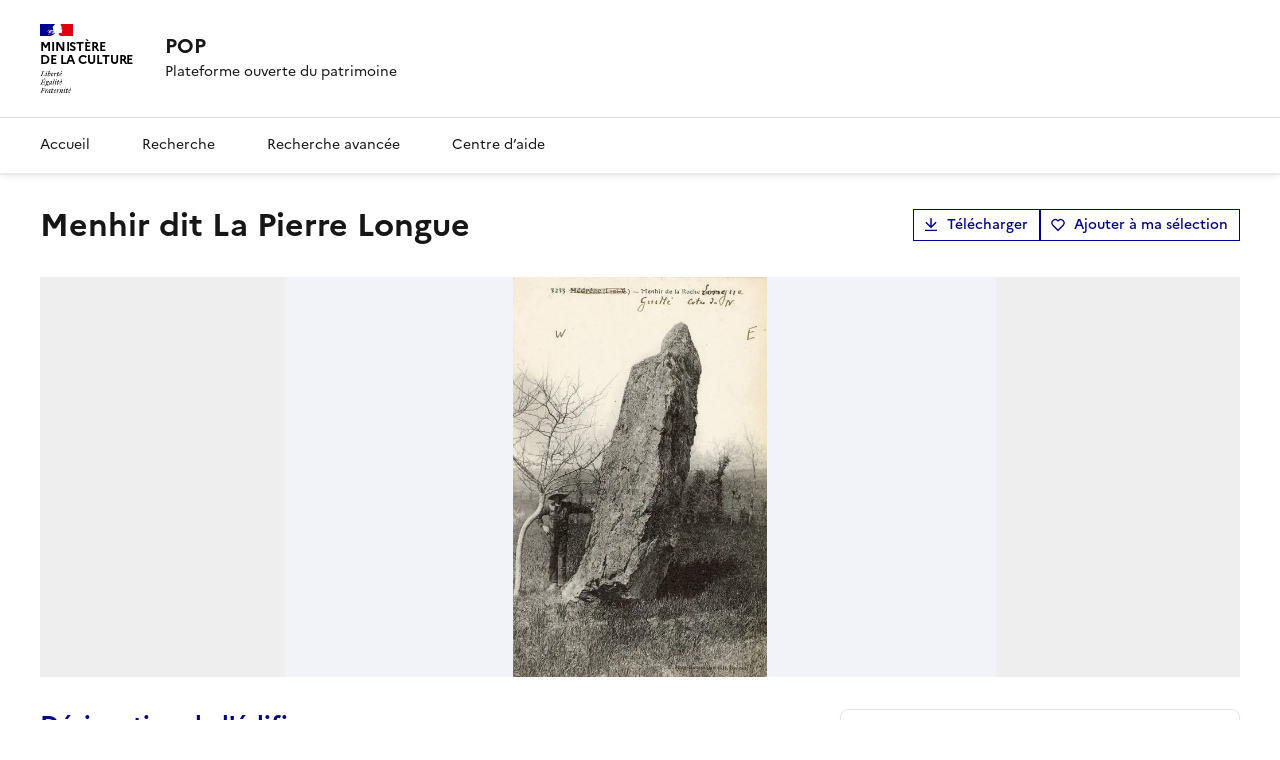

--- FILE ---
content_type: text/html; charset=utf-8
request_url: https://pop.culture.gouv.fr/notice/merimee/PA00089192
body_size: 29368
content:
<!DOCTYPE html><html data-fr-scheme="light" data-fr-theme="light"><head><meta charSet="utf-8"/><meta name="viewport" content="width=device-width, initial-scale=1"/><link rel="stylesheet" href="/_next/static/css/b1af8f8e4b47ae31.css" data-precedence="next"/><link rel="stylesheet" href="/_next/static/css/1b1d10445b60e5f7.css" data-precedence="next"/><link rel="stylesheet" href="/_next/static/css/b4f600280c17c283.css" data-precedence="next"/><link rel="stylesheet" href="/_next/static/css/b58ae9cb5e3a93d4.css" data-precedence="next"/><link rel="stylesheet" href="/_next/static/css/e8f6cff42a4570af.css" data-precedence="next"/><link rel="preload" as="script" fetchPriority="low" href="/_next/static/chunks/webpack-8bfcf5d11756a5f6.js"/><script src="/_next/static/chunks/59c6eb5a-ba13286700bb934c.js" async=""></script><script src="/_next/static/chunks/4bd1b696-c5b6bde81628e440.js" async=""></script><script src="/_next/static/chunks/4444-bc57f234b9b8de46.js" async=""></script><script src="/_next/static/chunks/main-app-89fbbafba82d2780.js" async=""></script><script src="/_next/static/chunks/d30757c7-132cba080156608e.js" async=""></script><script src="/_next/static/chunks/8824-bc5cd26658438f15.js" async=""></script><script src="/_next/static/chunks/152-bb751222d02bf971.js" async=""></script><script src="/_next/static/chunks/4344-ab82d4b53feddf8d.js" async=""></script><script src="/_next/static/chunks/891-3578a714b898e27c.js" async=""></script><script src="/_next/static/chunks/1537-09e41d914af91313.js" async=""></script><script src="/_next/static/chunks/3251-34c4b00c80613d96.js" async=""></script><script src="/_next/static/chunks/1685-210d07d076201b87.js" async=""></script><script src="/_next/static/chunks/9784-a4c0645e70e9dc8d.js" async=""></script><script src="/_next/static/chunks/7334-16d30649ff6573c5.js" async=""></script><script src="/_next/static/chunks/460-4855fb68bb00d65b.js" async=""></script><script src="/_next/static/chunks/app/notice/%5Bbase%5D/%5BnoticeRef%5D/page-d77de1095c39c5d9.js" async=""></script><script src="/_next/static/chunks/2371-7a4056418a820115.js" async=""></script><script src="/_next/static/chunks/3159-90c3adcef111c386.js" async=""></script><script src="/_next/static/chunks/app/layout-d8690ac7935f704a.js" async=""></script><script src="/_next/static/chunks/app/global-error-0b4e7560efe1096c.js" async=""></script><link rel="preload" href="/_next/static/media/Marianne-Regular.119b3a3e.woff2" as="font" crossorigin="anonymous"/><link rel="preload" href="/_next/static/media/Marianne-Medium.452138fa.woff2" as="font" crossorigin="anonymous"/><link rel="preload" href="/_next/static/media/Marianne-Bold.f0ef9bad.woff2" as="font" crossorigin="anonymous"/><link rel="apple-touch-icon" href="/_next/static/media/apple-touch-icon.1db30588.png"/><link rel="icon" href="/_next/static/media/favicon.f453a8cf.svg" type="image/svg+xml"/><link rel="shortcut icon" href="/_next/static/media/favicon.8c087985.ico" type="image/x-icon"/><meta name="sentry-trace" content="fba8149d5cdaac95aae0356f1df903d7-d8bcc41a67244009-0"/><meta name="baggage" content="sentry-environment=OVERRIDE_NEXT_PUBLIC_SENTRY_ENV,sentry-release=popcorn-diffusion%3Af7f566cc,sentry-trace_id=fba8149d5cdaac95aae0356f1df903d7,sentry-sampled=false,sentry-sample_rand=0.711964011821999,sentry-sample_rate=0.3"/><script src="/_next/static/chunks/polyfills-42372ed130431b0a.js" noModule=""></script></head><body style="min-height:100vh"><div hidden=""><!--$?--><template id="B:0"></template><!--/$--></div><!--$?--><template id="B:1"></template><div style="width:100%;display:flex;justify-content:center;align-items:center;height:100vh"><span style="display:inherit;position:relative;width:78px;height:78px;animation:react-spinners-MoonLoader-moon 0.6s 0s infinite linear;animation-fill-mode:forwards"><span style="width:9px;height:9px;border-radius:100%;background-color:var(--blue-france-main-525);opacity:0.8;position:absolute;top:25.5px;animation:react-spinners-MoonLoader-moon 0.6s 0s infinite linear;animation-fill-mode:forwards"></span><span style="width:60px;height:60px;border-radius:100%;border:9px solid var(--blue-france-main-525);opacity:0.1;box-sizing:content-box;position:absolute"></span></span></div><!--/$--><script>requestAnimationFrame(function(){$RT=performance.now()});</script><script src="/_next/static/chunks/webpack-8bfcf5d11756a5f6.js" id="_R_" async=""></script><div hidden id="S:1"><button id="fr-theme-modal-hidden-control-button" aria-controls="fr-theme-modal" data-fr-opened="false" type="button" tabindex="-1" aria-hidden="true" class="fr-btn fr-hidden"> </button><dialog aria-labelledby="fr-modal-title-fr-theme-modal" id="fr-theme-modal" class="fr-modal" data-fr-concealing-backdrop="true"><div class="fr-container fr-container--fluid fr-container-md"><div class="fr-grid-row fr-grid-row--center"><div class="fr-col-12 fr-col-md-6 fr-col-lg-4"><div class="fr-modal__body"><div class="fr-modal__header"><button class="fr-btn--close fr-btn" title="Fermer" aria-controls="fr-theme-modal" type="button">Fermer</button></div><div class="fr-modal__content"><h1 id="fr-modal-title-fr-theme-modal" class="fr-modal__title">Paramètres d&#x27;affichage</h1><div class="fr-display"><div class="fr-form-group"><fieldset class="fr-fieldset"><legend class="fr-fieldset__legend fr-text--regular">Choisissez un thème pour personnaliser l&#x27;apparence du site.</legend><div class="fr-fieldset__content"><div class="fr-radio-group fr-radio-rich"><input type="radio" id="_R_llb_-light" name="fr-radios-theme" value="light"/><label class="fr-label" for="_R_llb_-light">Thème clair</label><div class="fr-radio-rich__img"><svg aria-hidden="true" xmlns="http://www.w3.org/2000/svg" width="80px" height="80px" viewBox="0 0 80 80"><use class="fr-artwork-decorative" xlink:href="/_next/static/media/light.268f5ade.svg#artwork-decorative"></use><use class="fr-artwork-minor" xlink:href="/_next/static/media/light.268f5ade.svg#artwork-minor"></use><use class="fr-artwork-major" xlink:href="/_next/static/media/light.268f5ade.svg#artwork-major"></use></svg></div></div><div class="fr-radio-group fr-radio-rich"><input type="radio" id="_R_llb_-dark" name="fr-radios-theme" value="dark"/><label class="fr-label" for="_R_llb_-dark">Thème sombre</label><div class="fr-radio-rich__img"><svg aria-hidden="true" xmlns="http://www.w3.org/2000/svg" width="80px" height="80px" viewBox="0 0 80 80"><use class="fr-artwork-decorative" xlink:href="/_next/static/media/dark.e14f8456.svg#artwork-decorative"></use><use class="fr-artwork-minor" xlink:href="/_next/static/media/dark.e14f8456.svg#artwork-minor"></use><use class="fr-artwork-major" xlink:href="/_next/static/media/dark.e14f8456.svg#artwork-major"></use></svg></div></div><div class="fr-radio-group fr-radio-rich"><input type="radio" id="_R_llb_-system" name="fr-radios-theme" value="system"/><label class="fr-label" for="_R_llb_-system">Système<span class="fr-hint-text">Utilise les paramètres système.</span></label><div class="fr-radio-rich__img"><svg aria-hidden="true" xmlns="http://www.w3.org/2000/svg" width="80px" height="80px" viewBox="0 0 80 80"><use class="fr-artwork-decorative" xlink:href="/_next/static/media/system.ba37b538.svg#artwork-decorative"></use><use class="fr-artwork-minor" xlink:href="/_next/static/media/system.ba37b538.svg#artwork-minor"></use><use class="fr-artwork-major" xlink:href="/_next/static/media/system.ba37b538.svg#artwork-major"></use></svg></div></div></div></fieldset></div></div></div></div></div></div></div></dialog><header role="banner" id="dsfr-header" class="fr-header print:hidden"><div class="fr-header__body"><div class="fr-container"><div class="fr-header__body-row"><div class="fr-header__brand fr-enlarge-link"><div class="fr-header__brand-top"><div class="fr-header__logo"><p class="fr-logo">Ministère<br/>de la culture</p></div><div class="fr-header__navbar"><button class="fr-btn--menu fr-btn" data-fr-opened="false" aria-controls="header-menu-modal-dsfr-header" aria-haspopup="menu" id="dsfr-header-menu-button" title="Menu">Menu</button></div></div><div class="fr-header__service"><a title="Accueil - POP" href="/"><p class="fr-header__service-title">POP</p></a><p class="fr-header__service-tagline">Plateforme ouverte du patrimoine</p></div></div></div></div></div><div class="fr-header__menu fr-modal" id="header-menu-modal-dsfr-header" aria-labelledby="dsfr-header-menu-button"><div class="fr-container"><button id="dsfr-header-mobile-overlay-button-close" class="fr-btn--close fr-btn" aria-controls="header-menu-modal-dsfr-header" title="Fermer">Fermer</button><div class="fr-header__menu-links"><ul class="fr-btns-group"></ul></div><nav id="dsfr-header-main-navigation" class="fr-nav" role="navigation" aria-label="Menu principal"><ul class="fr-nav__list"><li class="fr-nav__item"><a id="dsfr-header-main-navigation-link-0" class="fr-nav__link" href="/">Accueil</a></li><li class="fr-nav__item"><a id="dsfr-header-main-navigation-link-1" class="fr-nav__link" href="/recherche">Recherche</a></li><li class="fr-nav__item"><a id="dsfr-header-main-navigation-link-2" class="fr-nav__link" href="/recherche-avancee">Recherche avancée</a></li><li class="fr-nav__item"><a id="dsfr-header-main-navigation-link-3" class="fr-nav__link" href="/aide">Centre d’aide</a></li></ul></nav></div></div></header><div><template id="P:2"></template><!--$?--><template id="B:3"></template><!--/$--></div><footer id="fr-footer" class="fr-footer" role="contentinfo"><div class="fr-container"><div class="fr-footer__body"><div class="fr-footer__brand fr-enlarge-link"><a title="Ministère de la Culture" href="/"><p class="fr-logo">Ministère<br/>de la culture</p></a></div><div class="fr-footer__content"><p class="fr-footer__content-desc">POP décrit et diffuse des notices scientifiques de biens culturels étudiés ou conservés en France (œuvres d&#x27;art, édifices ou sites, objets ou ensembles mobiliers, photographies, etc.)</p><ul class="fr-footer__content-list"><li class="fr-footer__content-item"><a class="fr-footer__content-link" target="_blank" href="https://info.gouv.fr" title="info.gouv.fr - ouvre une nouvelle fenêtre" id="footer-info-gouv-fr-link">info.gouv.fr</a></li><li class="fr-footer__content-item"><a class="fr-footer__content-link" target="_blank" href="https://service-public.gouv.fr" title="service-public.gouv.fr - ouvre une nouvelle fenêtre" id="footer-service-public-gouv-fr-link">service-public.gouv.fr</a></li><li class="fr-footer__content-item"><a class="fr-footer__content-link" target="_blank" href="https://legifrance.gouv.fr" title="legifrance.gouv.fr - ouvre une nouvelle fenêtre" id="footer-legifrance-gouv-fr-link">legifrance.gouv.fr</a></li><li class="fr-footer__content-item"><a class="fr-footer__content-link" target="_blank" href="https://data.gouv.fr" title="data.gouv.fr - ouvre une nouvelle fenêtre" id="footer-data-gouv-fr-link">data.gouv.fr</a></li></ul></div></div><div class="fr-footer__bottom"><ul class="fr-footer__bottom-list"><li class="fr-footer__bottom-item"><a class="fr-footer__bottom-link" href="/declaration-accessibilite">Accessibilité : non conforme</a></li><li class="fr-footer__bottom-item"><a href="mailto:pop@culture.gouv.fr" class="fr-footer__bottom-link fr-icon-mail-line fr-link--icon-left">Contact</a></li><li class="fr-footer__bottom-item"><a class="fr-footer__bottom-link fr-icon-chat-2-line fr-link--icon-left" href="/a-propos">À propos</a></li><li class="fr-footer__bottom-item"><a class="fr-footer__bottom-link fr-icon-download-line fr-link--icon-left" href="/donnees-ouvertes">Télécharger les bases</a></li><li class="fr-footer__bottom-item"><a href="https://audience.communication.gouv.fr/sites?ministere=da1d6275-6710-485d-a249-282cac69dfe7&amp;type_site&amp;site=338&amp;type_periode=periode_predefinie&amp;periode=mois_glissant" target="_blank" rel="noopener noreferrer" class="fr-footer__bottom-link fr-icon-line-chart-line fr-link--icon-left">Statistiques</a></li><li class="fr-footer__bottom-item"><a class="fr-footer__bottom-link fr-icon-question-line fr-link--icon-left" href="/aide">Centre d’aide</a></li><li class="fr-footer__bottom-item"><a class="fr-footer__bottom-link fr-icon-list-unordered fr-link--icon-left" href="/plan-du-site">Plan du site</a></li></ul><div class="fr-footer__bottom-copy"><p><a href="/mentions-legales">Mentions légales</a> ·<!-- --> <a href="/politique-confidentialite">Politique de confidentialité</a> <!-- -->·<!-- --> <a href="/conditions-generales-utilisation">Conditions générales d&#x27;utilisation</a> <!-- -->· Sauf mention contraire, tous les contenus de ce site sont sous<!-- --> <a href="https://github.com/etalab/licence-ouverte/blob/master/LO.md" target="_blank">Licence etalab-2.0</a> <!-- -->• #<!-- -->f7f566cc</p></div></div></div></footer></div><script>(self.__next_f=self.__next_f||[]).push([0])</script><script>self.__next_f.push([1,"1:\"$Sreact.fragment\"\n2:I[48146,[\"1725\",\"static/chunks/d30757c7-132cba080156608e.js\",\"8824\",\"static/chunks/8824-bc5cd26658438f15.js\",\"152\",\"static/chunks/152-bb751222d02bf971.js\",\"4344\",\"static/chunks/4344-ab82d4b53feddf8d.js\",\"891\",\"static/chunks/891-3578a714b898e27c.js\",\"1537\",\"static/chunks/1537-09e41d914af91313.js\",\"3251\",\"static/chunks/3251-34c4b00c80613d96.js\",\"1685\",\"static/chunks/1685-210d07d076201b87.js\",\"9784\",\"static/chunks/9784-a4c0645e70e9dc8d.js\",\"7334\",\"static/chunks/7334-16d30649ff6573c5.js\",\"460\",\"static/chunks/460-4855fb68bb00d65b.js\",\"5273\",\"static/chunks/app/notice/%5Bbase%5D/%5BnoticeRef%5D/page-d77de1095c39c5d9.js\"],\"StartDsfr\"]\n3:I[85810,[\"8824\",\"static/chunks/8824-bc5cd26658438f15.js\",\"152\",\"static/chunks/152-bb751222d02bf971.js\",\"4344\",\"static/chunks/4344-ab82d4b53feddf8d.js\",\"891\",\"static/chunks/891-3578a714b898e27c.js\",\"1537\",\"static/chunks/1537-09e41d914af91313.js\",\"2371\",\"static/chunks/2371-7a4056418a820115.js\",\"3159\",\"static/chunks/3159-90c3adcef111c386.js\",\"7334\",\"static/chunks/7334-16d30649ff6573c5.js\",\"460\",\"static/chunks/460-4855fb68bb00d65b.js\",\"7177\",\"static/chunks/app/layout-d8690ac7935f704a.js\"],\"EulerianAnalytics\"]\n4:I[93444,[\"8824\",\"static/chunks/8824-bc5cd26658438f15.js\",\"152\",\"static/chunks/152-bb751222d02bf971.js\",\"4344\",\"static/chunks/4344-ab82d4b53feddf8d.js\",\"891\",\"static/chunks/891-3578a714b898e27c.js\",\"1537\",\"static/chunks/1537-09e41d914af91313.js\",\"2371\",\"static/chunks/2371-7a4056418a820115.js\",\"3159\",\"static/chunks/3159-90c3adcef111c386.js\",\"7334\",\"static/chunks/7334-16d30649ff6573c5.js\",\"460\",\"static/chunks/460-4855fb68bb00d65b.js\",\"7177\",\"static/chunks/app/layout-d8690ac7935f704a.js\"],\"NuqsAdapter\"]\n5:I[71850,[\"8824\",\"static/chunks/8824-bc5cd26658438f15.js\",\"152\",\"static/chunks/152-bb751222d02bf971.js\",\"4344\",\"static/chunks/4344-ab82d4b53feddf8d.js\",\"891\",\"static/chunks/891-3578a714b898e27c.js\",\"1537\",\"static/chunks/1537-09e41d914af91313.js\",\"2371\",\"static/chunks/2371-7a4056418a820115.js\",\"3159\",\"static/chunks/3159-90c3adcef111c386.js\",\"7334\",\"static/chunks/7334-"])</script><script>self.__next_f.push([1,"16d30649ff6573c5.js\",\"460\",\"static/chunks/460-4855fb68bb00d65b.js\",\"7177\",\"static/chunks/app/layout-d8690ac7935f704a.js\"],\"default\"]\n6:I[49713,[\"8824\",\"static/chunks/8824-bc5cd26658438f15.js\",\"152\",\"static/chunks/152-bb751222d02bf971.js\",\"4344\",\"static/chunks/4344-ab82d4b53feddf8d.js\",\"891\",\"static/chunks/891-3578a714b898e27c.js\",\"1537\",\"static/chunks/1537-09e41d914af91313.js\",\"2371\",\"static/chunks/2371-7a4056418a820115.js\",\"3159\",\"static/chunks/3159-90c3adcef111c386.js\",\"7334\",\"static/chunks/7334-16d30649ff6573c5.js\",\"460\",\"static/chunks/460-4855fb68bb00d65b.js\",\"7177\",\"static/chunks/app/layout-d8690ac7935f704a.js\"],\"DsfrProvider\"]\n7:I[78723,[\"8824\",\"static/chunks/8824-bc5cd26658438f15.js\",\"152\",\"static/chunks/152-bb751222d02bf971.js\",\"4344\",\"static/chunks/4344-ab82d4b53feddf8d.js\",\"891\",\"static/chunks/891-3578a714b898e27c.js\",\"1537\",\"static/chunks/1537-09e41d914af91313.js\",\"2371\",\"static/chunks/2371-7a4056418a820115.js\",\"3159\",\"static/chunks/3159-90c3adcef111c386.js\",\"7334\",\"static/chunks/7334-16d30649ff6573c5.js\",\"460\",\"static/chunks/460-4855fb68bb00d65b.js\",\"7177\",\"static/chunks/app/layout-d8690ac7935f704a.js\"],\"default\"]\n8:I[68313,[\"8824\",\"static/chunks/8824-bc5cd26658438f15.js\",\"152\",\"static/chunks/152-bb751222d02bf971.js\",\"4344\",\"static/chunks/4344-ab82d4b53feddf8d.js\",\"891\",\"static/chunks/891-3578a714b898e27c.js\",\"1537\",\"static/chunks/1537-09e41d914af91313.js\",\"2371\",\"static/chunks/2371-7a4056418a820115.js\",\"3159\",\"static/chunks/3159-90c3adcef111c386.js\",\"7334\",\"static/chunks/7334-16d30649ff6573c5.js\",\"460\",\"static/chunks/460-4855fb68bb00d65b.js\",\"7177\",\"static/chunks/app/layout-d8690ac7935f704a.js\"],\"Header\"]\n9:I[59756,[\"1725\",\"static/chunks/d30757c7-132cba080156608e.js\",\"8824\",\"static/chunks/8824-bc5cd26658438f15.js\",\"152\",\"static/chunks/152-bb751222d02bf971.js\",\"4344\",\"static/chunks/4344-ab82d4b53feddf8d.js\",\"891\",\"static/chunks/891-3578a714b898e27c.js\",\"1537\",\"static/chunks/1537-09e41d914af91313.js\",\"3251\",\"static/chunks/3251-34c4b00c80613d96.js\",\"1685\",\"static/chunks/1685-210d07d076201b87.js\",\"9784\","])</script><script>self.__next_f.push([1,"\"static/chunks/9784-a4c0645e70e9dc8d.js\",\"7334\",\"static/chunks/7334-16d30649ff6573c5.js\",\"460\",\"static/chunks/460-4855fb68bb00d65b.js\",\"5273\",\"static/chunks/app/notice/%5Bbase%5D/%5BnoticeRef%5D/page-d77de1095c39c5d9.js\"],\"ErrorBoundary\"]\na:I[9766,[],\"\"]\nb:I[98924,[],\"\"]\nc:I[52619,[\"1725\",\"static/chunks/d30757c7-132cba080156608e.js\",\"8824\",\"static/chunks/8824-bc5cd26658438f15.js\",\"152\",\"static/chunks/152-bb751222d02bf971.js\",\"4344\",\"static/chunks/4344-ab82d4b53feddf8d.js\",\"891\",\"static/chunks/891-3578a714b898e27c.js\",\"1537\",\"static/chunks/1537-09e41d914af91313.js\",\"3251\",\"static/chunks/3251-34c4b00c80613d96.js\",\"1685\",\"static/chunks/1685-210d07d076201b87.js\",\"9784\",\"static/chunks/9784-a4c0645e70e9dc8d.js\",\"7334\",\"static/chunks/7334-16d30649ff6573c5.js\",\"460\",\"static/chunks/460-4855fb68bb00d65b.js\",\"5273\",\"static/chunks/app/notice/%5Bbase%5D/%5BnoticeRef%5D/page-d77de1095c39c5d9.js\"],\"\"]\n17:I[54062,[\"152\",\"static/chunks/152-bb751222d02bf971.js\",\"4219\",\"static/chunks/app/global-error-0b4e7560efe1096c.js\"],\"default\"]\n18:I[45872,[\"8824\",\"static/chunks/8824-bc5cd26658438f15.js\",\"152\",\"static/chunks/152-bb751222d02bf971.js\",\"4344\",\"static/chunks/4344-ab82d4b53feddf8d.js\",\"891\",\"static/chunks/891-3578a714b898e27c.js\",\"1537\",\"static/chunks/1537-09e41d914af91313.js\",\"2371\",\"static/chunks/2371-7a4056418a820115.js\",\"3159\",\"static/chunks/3159-90c3adcef111c386.js\",\"7334\",\"static/chunks/7334-16d30649ff6573c5.js\",\"460\",\"static/chunks/460-4855fb68bb00d65b.js\",\"7177\",\"static/chunks/app/layout-d8690ac7935f704a.js\"],\"ReactQueryDevtools\"]\n1a:I[24431,[],\"OutletBoundary\"]\n1c:I[15278,[],\"AsyncMetadataOutlet\"]\n1e:I[24431,[],\"ViewportBoundary\"]\n20:I[24431,[],\"MetadataBoundary\"]\n21:\"$Sreact.suspense\"\n:HL[\"/_next/static/css/b1af8f8e4b47ae31.css\",\"style\"]\n:HL[\"/_next/static/css/1b1d10445b60e5f7.css\",\"style\"]\n:HL[\"/_next/static/css/b4f600280c17c283.css\",\"style\"]\n:HL[\"/_next/static/css/b58ae9cb5e3a93d4.css\",\"style\"]\n:HL[\"/_next/static/css/e8f6cff42a4570af.css\",\"style\"]\n"])</script><script>self.__next_f.push([1,"0:{\"P\":null,\"b\":\"ixdm7E_kxUeqx8Z_hJT3X\",\"p\":\"\",\"c\":[\"\",\"notice\",\"merimee\",\"PA00089192\"],\"i\":false,\"f\":[[[\"\",{\"children\":[\"notice\",{\"children\":[[\"base\",\"merimee\",\"d\"],{\"children\":[[\"noticeRef\",\"PA00089192\",\"d\"],{\"children\":[\"__PAGE__\",{}]}]}]}]},\"$undefined\",\"$undefined\",true],[\"\",[\"$\",\"$1\",\"c\",{\"children\":[[[\"$\",\"link\",\"0\",{\"rel\":\"stylesheet\",\"href\":\"/_next/static/css/b1af8f8e4b47ae31.css\",\"precedence\":\"next\",\"crossOrigin\":\"$undefined\",\"nonce\":\"$undefined\"}],[\"$\",\"link\",\"1\",{\"rel\":\"stylesheet\",\"href\":\"/_next/static/css/1b1d10445b60e5f7.css\",\"precedence\":\"next\",\"crossOrigin\":\"$undefined\",\"nonce\":\"$undefined\"}],[\"$\",\"link\",\"2\",{\"rel\":\"stylesheet\",\"href\":\"/_next/static/css/b4f600280c17c283.css\",\"precedence\":\"next\",\"crossOrigin\":\"$undefined\",\"nonce\":\"$undefined\"}]],[\"$\",\"html\",null,{\"lang\":\"$undefined\",\"suppressHydrationWarning\":true,\"data-fr-scheme\":\"light\",\"data-fr-theme\":\"light\",\"children\":[[\"$\",\"head\",null,{\"children\":[[\"$\",\"$L2\",null,{}],[[[\"$\",\"link\",\"/_next/static/media/Marianne-Regular.119b3a3e.woff2\",{\"rel\":\"preload\",\"href\":\"/_next/static/media/Marianne-Regular.119b3a3e.woff2\",\"as\":\"font\",\"crossOrigin\":\"anonymous\"}],[\"$\",\"link\",\"/_next/static/media/Marianne-Medium.452138fa.woff2\",{\"rel\":\"preload\",\"href\":\"/_next/static/media/Marianne-Medium.452138fa.woff2\",\"as\":\"font\",\"crossOrigin\":\"anonymous\"}],[\"$\",\"link\",\"/_next/static/media/Marianne-Bold.f0ef9bad.woff2\",{\"rel\":\"preload\",\"href\":\"/_next/static/media/Marianne-Bold.f0ef9bad.woff2\",\"as\":\"font\",\"crossOrigin\":\"anonymous\"}]],[[\"$\",\"link\",null,{\"rel\":\"apple-touch-icon\",\"href\":\"/_next/static/media/apple-touch-icon.1db30588.png\"}],[\"$\",\"link\",null,{\"rel\":\"icon\",\"href\":\"/_next/static/media/favicon.f453a8cf.svg\",\"type\":\"image/svg+xml\"}],[\"$\",\"link\",null,{\"rel\":\"shortcut icon\",\"href\":\"/_next/static/media/favicon.8c087985.ico\",\"type\":\"image/x-icon\"}]],false]]}],[\"$\",\"body\",null,{\"style\":{\"minHeight\":\"100vh\"},\"children\":[[\"$\",\"$L3\",null,{\"trackingSubdomain\":\"uvvw.pop.culture.gouv.fr\"}],[\"$\",\"$L4\",null,{\"children\":[\"$\",\"$L5\",null,{\"children\":[[\"$\",\"$L6\",null,{\"children\":[\"$\",\"$L7\",null,{\"children\":[[\"$\",\"$L8\",null,{}],[\"$\",\"$L9\",null,{\"children\":[\"$\",\"div\",null,{\"children\":[\"$\",\"$La\",null,{\"parallelRouterKey\":\"children\",\"error\":\"$undefined\",\"errorStyles\":\"$undefined\",\"errorScripts\":\"$undefined\",\"template\":[\"$\",\"$Lb\",null,{}],\"templateStyles\":\"$undefined\",\"templateScripts\":\"$undefined\",\"notFound\":[[[\"$\",\"title\",null,{\"children\":\"404: This page could not be found.\"}],[\"$\",\"div\",null,{\"style\":{\"fontFamily\":\"system-ui,\\\"Segoe UI\\\",Roboto,Helvetica,Arial,sans-serif,\\\"Apple Color Emoji\\\",\\\"Segoe UI Emoji\\\"\",\"height\":\"100vh\",\"textAlign\":\"center\",\"display\":\"flex\",\"flexDirection\":\"column\",\"alignItems\":\"center\",\"justifyContent\":\"center\"},\"children\":[\"$\",\"div\",null,{\"children\":[[\"$\",\"style\",null,{\"dangerouslySetInnerHTML\":{\"__html\":\"body{color:#000;background:#fff;margin:0}.next-error-h1{border-right:1px solid rgba(0,0,0,.3)}@media (prefers-color-scheme:dark){body{color:#fff;background:#000}.next-error-h1{border-right:1px solid rgba(255,255,255,.3)}}\"}}],[\"$\",\"h1\",null,{\"className\":\"next-error-h1\",\"style\":{\"display\":\"inline-block\",\"margin\":\"0 20px 0 0\",\"padding\":\"0 23px 0 0\",\"fontSize\":24,\"fontWeight\":500,\"verticalAlign\":\"top\",\"lineHeight\":\"49px\"},\"children\":404}],[\"$\",\"div\",null,{\"style\":{\"display\":\"inline-block\"},\"children\":[\"$\",\"h2\",null,{\"style\":{\"fontSize\":14,\"fontWeight\":400,\"lineHeight\":\"49px\",\"margin\":0},\"children\":\"This page could not be found.\"}]}]]}]}]],[]],\"forbidden\":\"$undefined\",\"unauthorized\":\"$undefined\"}]}]}],[\"$\",\"footer\",null,{\"id\":\"fr-footer\",\"className\":\"fr-footer\",\"role\":\"contentinfo\",\"ref\":\"$undefined\",\"style\":\"$undefined\",\"children\":[false,[\"$\",\"div\",null,{\"className\":\"fr-container\",\"children\":[[\"$\",\"div\",null,{\"className\":\"fr-footer__body\",\"children\":[[\"$\",\"div\",null,{\"className\":\"fr-footer__brand fr-enlarge-link\",\"children\":[[\"$\",\"$Lc\",null,{\"href\":\"/\",\"title\":\"Ministère de la Culture\",\"children\":[\"$\",\"p\",null,{\"className\":\"fr-logo\",\"children\":[\"Ministère\",[\"$\",\"br\",null,{}],\"de la culture\"]}]}],false]}],[\"$\",\"div\",null,{\"className\":\"fr-footer__content\",\"children\":[[\"$\",\"p\",null,{\"className\":\"fr-footer__content-desc\",\"children\":\"POP décrit et diffuse des notices scientifiques de biens culturels étudiés ou conservés en France (œuvres d'art, édifices ou sites, objets ou ensembles mobiliers, photographies, etc.)\"}],[\"$\",\"ul\",null,{\"className\":\"fr-footer__content-list\",\"children\":[[\"$\",\"li\",\"0\",{\"className\":\"fr-footer__content-item\",\"children\":[\"$\",\"a\",null,{\"className\":\"fr-footer__content-link\",\"target\":\"_blank\",\"href\":\"https://info.gouv.fr\",\"title\":\"info.gouv.fr - ouvre une nouvelle fenêtre\",\"id\":\"footer-info-gouv-fr-link\",\"children\":\"info.gouv.fr\"}]}],[\"$\",\"li\",\"1\",{\"className\":\"fr-footer__content-item\",\"children\":\"$Ld\"}],\"$Le\",\"$Lf\"]}]]}]]}],false,\"$L10\"]}]]}]]}]}],\"$L11\"]}]}]]}]]}]]}],{\"children\":[\"notice\",\"$L12\",{\"children\":[[\"base\",\"merimee\",\"d\"],\"$L13\",{\"children\":[[\"noticeRef\",\"PA00089192\",\"d\"],\"$L14\",{\"children\":[\"__PAGE__\",\"$L15\",{},null,false]},null,false]},null,false]},null,false]},null,false],\"$L16\",false]],\"m\":\"$undefined\",\"G\":[\"$17\",[]],\"s\":false,\"S\":false}\n"])</script><script>self.__next_f.push([1,"d:[\"$\",\"a\",null,{\"className\":\"fr-footer__content-link\",\"target\":\"_blank\",\"href\":\"https://service-public.gouv.fr\",\"title\":\"service-public.gouv.fr - ouvre une nouvelle fenêtre\",\"id\":\"footer-service-public-gouv-fr-link\",\"children\":\"service-public.gouv.fr\"}]\ne:[\"$\",\"li\",\"2\",{\"className\":\"fr-footer__content-item\",\"children\":[\"$\",\"a\",null,{\"className\":\"fr-footer__content-link\",\"target\":\"_blank\",\"href\":\"https://legifrance.gouv.fr\",\"title\":\"legifrance.gouv.fr - ouvre une nouvelle fenêtre\",\"id\":\"footer-legifrance-gouv-fr-link\",\"children\":\"legifrance.gouv.fr\"}]}]\nf:[\"$\",\"li\",\"3\",{\"className\":\"fr-footer__content-item\",\"children\":[\"$\",\"a\",null,{\"className\":\"fr-footer__content-link\",\"target\":\"_blank\",\"href\":\"https://data.gouv.fr\",\"title\":\"data.gouv.fr - ouvre une nouvelle fenêtre\",\"id\":\"footer-data-gouv-fr-link\",\"children\":\"data.gouv.fr\"}]}]\n"])</script><script>self.__next_f.push([1,"10:[\"$\",\"div\",null,{\"className\":\"fr-footer__bottom\",\"children\":[[\"$\",\"ul\",null,{\"className\":\"fr-footer__bottom-list\",\"children\":[[\"$\",\"li\",\"0\",{\"className\":\"fr-footer__bottom-item\",\"children\":[\"$\",\"$Lc\",null,{\"href\":\"/declaration-accessibilite\",\"className\":\"fr-footer__bottom-link\",\"children\":\"Accessibilité : non conforme\"}]}],[\"$\",\"li\",\"1\",{\"className\":\"fr-footer__bottom-item\",\"children\":[\"$\",\"a\",null,{\"href\":\"mailto:pop@culture.gouv.fr\",\"className\":\"fr-footer__bottom-link fr-icon-mail-line fr-link--icon-left\",\"children\":\"Contact\"}]}],[\"$\",\"li\",\"2\",{\"className\":\"fr-footer__bottom-item\",\"children\":[\"$\",\"$Lc\",null,{\"href\":\"/a-propos\",\"className\":\"fr-footer__bottom-link fr-icon-chat-2-line fr-link--icon-left\",\"children\":\"À propos\"}]}],[\"$\",\"li\",\"3\",{\"className\":\"fr-footer__bottom-item\",\"children\":[\"$\",\"$Lc\",null,{\"href\":\"/donnees-ouvertes\",\"className\":\"fr-footer__bottom-link fr-icon-download-line fr-link--icon-left\",\"children\":\"Télécharger les bases\"}]}],[\"$\",\"li\",\"4\",{\"className\":\"fr-footer__bottom-item\",\"children\":[\"$\",\"a\",null,{\"href\":\"https://audience.communication.gouv.fr/sites?ministere=da1d6275-6710-485d-a249-282cac69dfe7\u0026type_site\u0026site=338\u0026type_periode=periode_predefinie\u0026periode=mois_glissant\",\"target\":\"_blank\",\"rel\":\"noopener noreferrer\",\"className\":\"fr-footer__bottom-link fr-icon-line-chart-line fr-link--icon-left\",\"children\":\"Statistiques\"}]}],[\"$\",\"li\",\"5\",{\"className\":\"fr-footer__bottom-item\",\"children\":[\"$\",\"$Lc\",null,{\"href\":\"/aide\",\"className\":\"fr-footer__bottom-link fr-icon-question-line fr-link--icon-left\",\"children\":\"Centre d’aide\"}]}],[\"$\",\"li\",\"6\",{\"className\":\"fr-footer__bottom-item\",\"children\":[\"$\",\"$Lc\",null,{\"href\":\"/plan-du-site\",\"className\":\"fr-footer__bottom-link fr-icon-list-unordered fr-link--icon-left\",\"children\":\"Plan du site\"}]}]]}],[\"$\",\"div\",null,{\"className\":\"fr-footer__bottom-copy\",\"children\":[\"$\",\"p\",null,{\"children\":[[\"$\",\"a\",null,{\"href\":\"/mentions-legales\",\"children\":\"Mentions légales\"}],\" ·\",\" \",[\"$\",\"a\",null,{\"href\":\"/politique-confidentialite\",\"children\":\"Politique de confidentialité\"}],\" \",\"·\",\" \",[\"$\",\"a\",null,{\"href\":\"/conditions-generales-utilisation\",\"children\":\"Conditions générales d'utilisation\"}],\" \",\"· Sauf mention contraire, tous les contenus de ce site sont sous\",\" \",[\"$\",\"a\",null,{\"href\":\"https://github.com/etalab/licence-ouverte/blob/master/LO.md\",\"target\":\"_blank\",\"children\":\"Licence etalab-2.0\"}],\" \",\"• #\",\"f7f566cc\"]}]}]]}]\n"])</script><script>self.__next_f.push([1,"11:[\"$\",\"$L18\",null,{}]\n12:[\"$\",\"$1\",\"c\",{\"children\":[null,[\"$\",\"$La\",null,{\"parallelRouterKey\":\"children\",\"error\":\"$undefined\",\"errorStyles\":\"$undefined\",\"errorScripts\":\"$undefined\",\"template\":[\"$\",\"$Lb\",null,{}],\"templateStyles\":\"$undefined\",\"templateScripts\":\"$undefined\",\"notFound\":\"$undefined\",\"forbidden\":\"$undefined\",\"unauthorized\":\"$undefined\"}]]}]\n13:[\"$\",\"$1\",\"c\",{\"children\":[null,[\"$\",\"$La\",null,{\"parallelRouterKey\":\"children\",\"error\":\"$undefined\",\"errorStyles\":\"$undefined\",\"errorScripts\":\"$undefined\",\"template\":[\"$\",\"$Lb\",null,{}],\"templateStyles\":\"$undefined\",\"templateScripts\":\"$undefined\",\"notFound\":\"$undefined\",\"forbidden\":\"$undefined\",\"unauthorized\":\"$undefined\"}]]}]\n14:[\"$\",\"$1\",\"c\",{\"children\":[null,[\"$\",\"$La\",null,{\"parallelRouterKey\":\"children\",\"error\":\"$undefined\",\"errorStyles\":\"$undefined\",\"errorScripts\":\"$undefined\",\"template\":[\"$\",\"$Lb\",null,{}],\"templateStyles\":\"$undefined\",\"templateScripts\":\"$undefined\",\"notFound\":\"$undefined\",\"forbidden\":\"$undefined\",\"unauthorized\":\"$undefined\"}]]}]\n15:[\"$\",\"$1\",\"c\",{\"children\":[\"$L19\",[[\"$\",\"link\",\"0\",{\"rel\":\"stylesheet\",\"href\":\"/_next/static/css/b58ae9cb5e3a93d4.css\",\"precedence\":\"next\",\"crossOrigin\":\"$undefined\",\"nonce\":\"$undefined\"}],[\"$\",\"link\",\"1\",{\"rel\":\"stylesheet\",\"href\":\"/_next/static/css/e8f6cff42a4570af.css\",\"precedence\":\"next\",\"crossOrigin\":\"$undefined\",\"nonce\":\"$undefined\"}]],[\"$\",\"$L1a\",null,{\"children\":[\"$L1b\",[\"$\",\"$L1c\",null,{\"promise\":\"$@1d\"}]]}]]}]\n16:[\"$\",\"$1\",\"h\",{\"children\":[null,[[\"$\",\"$L1e\",null,{\"children\":\"$L1f\"}],null],[\"$\",\"$L20\",null,{\"children\":[\"$\",\"div\",null,{\"hidden\":true,\"children\":[\"$\",\"$21\",null,{\"fallback\":null,\"children\":\"$L22\"}]}]}]]}]\n1f:[[\"$\",\"meta\",\"0\",{\"charSet\":\"utf-8\"}],[\"$\",\"meta\",\"1\",{\"name\":\"viewport\",\"content\":\"width=device-width, initial-scale=1\"}]]\n1b:null\n"])</script><script>self.__next_f.push([1,"23:I[73405,[\"1725\",\"static/chunks/d30757c7-132cba080156608e.js\",\"8824\",\"static/chunks/8824-bc5cd26658438f15.js\",\"152\",\"static/chunks/152-bb751222d02bf971.js\",\"4344\",\"static/chunks/4344-ab82d4b53feddf8d.js\",\"891\",\"static/chunks/891-3578a714b898e27c.js\",\"1537\",\"static/chunks/1537-09e41d914af91313.js\",\"3251\",\"static/chunks/3251-34c4b00c80613d96.js\",\"1685\",\"static/chunks/1685-210d07d076201b87.js\",\"9784\",\"static/chunks/9784-a4c0645e70e9dc8d.js\",\"7334\",\"static/chunks/7334-16d30649ff6573c5.js\",\"460\",\"static/chunks/460-4855fb68bb00d65b.js\",\"5273\",\"static/chunks/app/notice/%5Bbase%5D/%5BnoticeRef%5D/page-d77de1095c39c5d9.js\"],\"NoticeActions\"]\n"])</script><script>self.__next_f.push([1,"19:[\"$\",\"main\",null,{\"className\":\"fr-container fr-my-4w\",\"children\":[[\"$\",\"div\",null,{\"className\":\"hidden flex-row items-center justify-between print:flex\",\"children\":[[\"$\",\"p\",null,{\"className\":\"fr-logo\",\"children\":[\"Ministère\",[\"$\",\"br\",null,{}],\"de la Culture\"]}],[\"$\",\"div\",null,{\"className\":\"flex flex-col items-end\",\"children\":[[\"$\",\"span\",null,{\"className\":\"text-2xl font-bold\",\"children\":\"POP | Plateforme ouverte du patrimoine\"}],[\"$\",\"span\",null,{\"children\":\"Menhir dit La Pierre Longue\"}]]}]]}],[\"$\",\"div\",null,{\"className\":\"relative mb-8 flex flex-row items-center justify-between\",\"children\":[[\"$\",\"h2\",null,{\"className\":\"mb-0 text-pretty NoticeContent_capitalize-first-letter__jGVEn\",\"children\":\"Menhir dit La Pierre Longue\"}],[\"$\",\"$L23\",null,{\"notice\":{\"POP_INCIDENT\":[],\"POP_MASS_EDIT\":[],\"POP_MOISSONNAGE\":[],\"MANIFEST_IIIF\":\"\",\"POP_ANCIENNE_REF\":\"\",\"LINHA\":[],\"LREG\":[],\"DPT_LETTRE_ACTU\":\"\",\"REFJOC\":[],\"REFMUS\":[],\"POP_DOSSIER_VERT_REFDOC\":[],\"POP_DOSSIER_PROTECTION_REFDOC\":[],\"COM_ACTU\":\"\",\"DPT_ACTU\":\"\",\"REG_ACTU\":\"\",\"ROLE\":\"\",\"SOUR\":\"\",\"DMOIS\":\"\",\"LABEL\":\"\",\"_id\":\"5b84192654caee0d1410e631\",\"POP_COORDINATES_POINT\":{\"type\":\"Point\",\"coordinates\":[]},\"POP_COORDINATES_POLYGON\":{\"type\":\"Polygon\",\"coordinates\":[]},\"PRODUCTEUR\":{\"_id\":\"693b189acc50bec7d4dfaadf\",\"label\":\"Monuments historiques\",\"associatedDatabases\":[{\"database\":{\"_id\":\"693b188809eac51af5b75897\",\"label\":\"Palissy\",\"slug\":\"palissy\",\"hasRestrictedValues\":false,\"createdAt\":\"2025-12-11T19:16:24.962Z\",\"updatedAt\":\"2025-12-11T19:16:24.962Z\",\"__v\":0}},{\"database\":{\"_id\":\"693b188809eac51af5b75896\",\"label\":\"Mérimée\",\"slug\":\"merimee\",\"hasRestrictedValues\":false,\"createdAt\":\"2025-12-11T19:16:24.962Z\",\"updatedAt\":\"2025-12-11T19:16:24.962Z\",\"__v\":0}}]},\"CONTIENT_IMAGE\":\"oui\",\"POP_HAS_LOCATION\":[\"non\"],\"POP_DATE\":[],\"TOUT\":\"illustré en juillet 2023\",\"ACTU\":\"\",\"ADRS\":\"\",\"AFFE\":\"\",\"AIRE\":\"\",\"APPL\":\"\",\"APRO\":[\"arrêté\"],\"ARCHEO\":\"\",\"AUTP\":[],\"AUTR\":[],\"CADA\":[\"B 636\"],\"CANT\":\"\",\"COLL\":\"\",\"COM\":[\"Guitté\"],\"COOR\":\"-2.06735076442427;48.2947278967745\",\"COORM\":\"\",\"COPY\":[\"© Monuments historiques, 1992. Cette notice reprend intégralement les termes de l’arrêté de protection au titre des Monuments historiques. Elle répond à l’obligation réglementaire du ministère de la Culture d’établir la liste générale des immeubles protégés (art. R. 621-80 du Code du patrimoine). Elle est donc opposable et fait foi juridiquement. Aucune copie numérique ou papier ne sera fournie par courrier ni courriel. Le dossier de protection complet et l’arrêté sont consultables uniquement sur place, dans la salle de lecture de la Médiathèque du patrimoine et de la photographie (MPP), à Charenton-le-Pont (Val-de-Marne).\"],\"COUV\":[],\"DATE\":[],\"DBOR\":\"1992\",\"DOMN\":[\"architecture funéraire, commémorative ou votive\"],\"DENO\":[\"menhir\"],\"DENQ\":\"\",\"DEPL\":\"\",\"DESC\":\"\",\"DIMS\":\"\",\"DMAJ\":\"2025-11-28\",\"DMIS\":\"1993-07-08\",\"DOSS\":\"Dossier de protection\",\"DPRO\":\"1967/01/04 : classé MH\",\"DPT\":[\"22\"],\"EDIF\":\"\",\"ELEV\":[],\"ENER\":[],\"ESCA\":[],\"ETAG\":[],\"ETAT\":[],\"ETUD\":[\"Recensement immeubles MH\"],\"GENR\":[],\"HIST\":\"\",\"HYDR\":\"\",\"IMPL\":\"\",\"INSEE\":[\"22071\"],\"INTE\":[\"à signaler\"],\"JATT\":[],\"JDAT\":[],\"LBASE2\":\"\",\"LIEU\":\"la Longue-Roche\",\"LOCA\":\"\",\"MFICH\":\"\",\"MOSA\":\"\",\"MHPP\":\"\",\"MICR\":\"\",\"MURS\":[],\"NBOR\":\"22000175\",\"NOMS\":[],\"OBS\":\"\",\"PAFF\":\"\",\"PART\":[],\"PARN\":[],\"PDEN\":\"\",\"PERS\":[],\"PLAN\":\"\",\"PLOC\":\"\",\"PPRO\":\"Menhir dit La Pierre Longue (cad. B 636) : classement par arrêté du 4 janvier 1967\",\"PREP\":[],\"PROT\":[\"classé MH\"],\"PSTA\":\"\",\"REFE\":[],\"REFP\":[],\"REFO\":[],\"REG\":[\"Bretagne\"],\"REMA\":\"\",\"REMP\":\"\",\"RENV\":[],\"REPR\":\"\",\"RFPA\":\"\",\"SCLD\":[],\"SCLE\":[\"Néolithique\"],\"SCLX\":[\"Préhistoire\"],\"SITE\":\"\",\"STAT\":\"propriété privée\",\"TECH\":[],\"TICO\":\"Menhir dit La Pierre Longue\",\"TOIT\":[],\"TYPO\":\"\",\"VERT\":\"\",\"REFIM\":\"\",\"IMG\":[],\"VIDEO\":\"\",\"DOSURL\":\"\",\"DOSURLP\":\"\",\"DOSADRS\":\"\",\"LIENS\":[\"http://www.culture.gouv.fr/Wave/image/merimee/PDF/PA00089192_CMH_1967.pdf\"],\"IMAGE\":\"\",\"VISI\":[],\"VOCA\":\"\",\"VOUT\":[],\"WEB\":\"\",\"ZONE\":\"WGS84\",\"THEM\":\"\",\"ACMH\":\"\",\"ACURL\":\"\",\"WADRS\":\"\",\"WCOM\":[\"Guitté\"],\"WRENV\":\"\",\"REFM\":\"\",\"CONTACT\":\"mediatheque.patrimoine@culture.gouv.fr\",\"IDAGR\":\"IQ0XYF\",\"LMDP\":\"PA00089192\",\"PINT\":\"\",\"DLAB\":\"\",\"REF\":\"PA00089192\",\"MEMOIRE\":[{\"_id\":\"64c7708ce4b08b180e43c5cc\",\"ref\":\"AP18R000833\",\"url\":\"memoire/AP18R000833/18r000833.jpg\",\"copy\":\"© Ministère de la Culture (France), Médiathèque du patrimoine et de la photographie, Tous droits réservés\",\"name\":\"vue générale du menhir\",\"marq\":\"\"}],\"__v\":0,\"BASE\":\"Patrimoine architectural (Mérimée)\",\"DOSURLPDF\":\"\",\"POP_CONTIENT_GEOLOCALISATION\":\"oui\",\"POP_COORDONNEES\":{\"lat\":48.2947278967745,\"lon\":-2.06735076442427},\"POP_IMPORT\":[\"5c0a68b9e67351630d3e244a\",\"5cdbd96d93be550e15125036\",\"60105cfa6619340e01065040\",\"60196b1c230c000dd7f64ae8\",\"61890a5d9b52c50e25d3f127\",\"6213c2d22120457f20e04995\",\"6213c3af2120457f20e0c4e8\",\"6241c0975fde130e372cf210\",\"632af65bd062200b2700b51d\",\"6392faa4bde4620b2801f2d4\",\"63935e7bbde4620b28108988\",\"64cc0e1c879853180a4ca530\",\"667e77c0425d32181a607c8c\",\"6929b66e8738247c3847d809\"],\"DPT_LETTRE\":[\"Côtes-d'Armor\"],\"POP_ARRETE_PROTECTION\":[\"arrete-protection/PA00089192_CMH_1967.pdf\"],\"POP_DOSSIER_PROTECTION\":[],\"POP_DOSSIER_VERT\":[],\"POP_FLAGS\":[\"DOSS_EMPTY\",\"ETUD_EMPTY\",\"TICO_EMPTY\",\"CONTACT_EMPTY\"],\"HISTORIQUE\":[{\"_id\":\"61890a5f9b52c50e25d3f17a\",\"nom\":\"Rotolo\",\"prenom\":\"Antonella\",\"email\":\"antonella.rotolo@culture.gouv.fr\",\"date\":\"2021-11-8 11:30\",\"updateMode\":\"import\"},{\"_id\":\"6213c2d32120457f20e04a12\",\"nom\":\"Rotolo\",\"prenom\":\"Antonella\",\"email\":\"antonella.rotolo@culture.gouv.fr\",\"date\":\"2022-02-21 17:50\",\"updateMode\":\"import\"},{\"_id\":\"6213c3b22120457f20e0c514\",\"nom\":\"Rotolo\",\"prenom\":\"Antonella\",\"email\":\"antonella.rotolo@culture.gouv.fr\",\"date\":\"2022-02-21 17:54\",\"updateMode\":\"import\"},{\"_id\":\"6241c1665fde130e372d8920\",\"nom\":\"Rotolo\",\"prenom\":\"Antonella\",\"email\":\"antonella.rotolo@culture.gouv.fr\",\"date\":\"2022-03-28 16:08\",\"updateMode\":\"import\"},{\"_id\":\"632af7412248710b2951e5d0\",\"nom\":\"Rotolo\",\"prenom\":\"Antonella\",\"email\":\"antonella.rotolo@culture.gouv.fr\",\"date\":\"2022-09-21 13:36\",\"updateMode\":\"import\"},{\"_id\":\"639301371c65c00b274e9a2b\",\"nom\":\"Rotolo\",\"prenom\":\"Antonella\",\"email\":\"antonella.rotolo@culture.gouv.fr\",\"date\":\"2022-12-09 10:34\",\"updateMode\":\"import\"},{\"_id\":\"639363f2ce79560b2780b98d\",\"nom\":\"Rotolo\",\"prenom\":\"Antonella\",\"email\":\"antonella.rotolo@culture.gouv.fr\",\"date\":\"2022-12-09 17:36\",\"updateMode\":\"import\"},{\"_id\":\"64cc0e23879853180a4ca895\",\"nom\":\"Genestoux\",\"prenom\":\"Franck\",\"email\":\"franck.genestoux@culture.gouv.fr\",\"date\":\"2023-08-03 22:29\",\"updateMode\":\"import\"},{\"_id\":\"667e7819425d32181a60adae\",\"nom\":\"Rotolo\",\"prenom\":\"Antonella\",\"email\":\"antonella.rotolo@culture.gouv.fr\",\"date\":\"2024-06-28 10:45\",\"updateMode\":\"import\"},{\"_id\":\"6929bc1b2ffbe23432706db9\",\"nom\":\"Rotolo\",\"prenom\":\"Antonella\",\"email\":\"antonella.rotolo@culture.gouv.fr\",\"date\":\"2025-11-28 16:13\",\"updateMode\":\"import\"}],\"ANCIEN_PRODUCTEUR_LABEL\":\"Monuments Historiques\",\"PRODUCTEUR_CONVERTED\":true,\"base\":\"merimee\",\"POP_ARRETE_PROTECTION_REFDOC\":[\"PA00089192_CMH_1967.pdf\"],\"custom_PRODUCTEUR_LABEL\":\"Monuments historiques\",\"custom_LOCA\":\"Bretagne ; Côtes-d'Armor (22) ; Guitté ; la Longue-Roche\"}}]]}],\"$L24\",\"$L25\",\"$L26\",\"$L27\",\"$L28\",\"$L29\"]}]\n"])</script><script>self.__next_f.push([1,"1d:{\"metadata\":[[\"$\",\"title\",\"0\",{\"children\":\"Menhir dit La Pierre Longue - POP\"}],[\"$\",\"meta\",\"1\",{\"name\":\"description\",\"content\":\"Plateforme ouverte du patrimoine\"}]],\"error\":null,\"digest\":\"$undefined\"}\n22:\"$1d:metadata\"\n"])</script><script>self.__next_f.push([1,"2a:I[55030,[\"1725\",\"static/chunks/d30757c7-132cba080156608e.js\",\"8824\",\"static/chunks/8824-bc5cd26658438f15.js\",\"152\",\"static/chunks/152-bb751222d02bf971.js\",\"4344\",\"static/chunks/4344-ab82d4b53feddf8d.js\",\"891\",\"static/chunks/891-3578a714b898e27c.js\",\"1537\",\"static/chunks/1537-09e41d914af91313.js\",\"3251\",\"static/chunks/3251-34c4b00c80613d96.js\",\"1685\",\"static/chunks/1685-210d07d076201b87.js\",\"9784\",\"static/chunks/9784-a4c0645e70e9dc8d.js\",\"7334\",\"static/chunks/7334-16d30649ff6573c5.js\",\"460\",\"static/chunks/460-4855fb68bb00d65b.js\",\"5273\",\"static/chunks/app/notice/%5Bbase%5D/%5BnoticeRef%5D/page-d77de1095c39c5d9.js\"],\"NoticeImagesWrapper\"]\n2b:I[93311,[\"1725\",\"static/chunks/d30757c7-132cba080156608e.js\",\"8824\",\"static/chunks/8824-bc5cd26658438f15.js\",\"152\",\"static/chunks/152-bb751222d02bf971.js\",\"4344\",\"static/chunks/4344-ab82d4b53feddf8d.js\",\"891\",\"static/chunks/891-3578a714b898e27c.js\",\"1537\",\"static/chunks/1537-09e41d914af91313.js\",\"3251\",\"static/chunks/3251-34c4b00c80613d96.js\",\"1685\",\"static/chunks/1685-210d07d076201b87.js\",\"9784\",\"static/chunks/9784-a4c0645e70e9dc8d.js\",\"7334\",\"static/chunks/7334-16d30649ff6573c5.js\",\"460\",\"static/chunks/460-4855fb68bb00d65b.js\",\"5273\",\"static/chunks/app/notice/%5Bbase%5D/%5BnoticeRef%5D/page-d77de1095c39c5d9.js\"],\"NoticeShortInfo\"]\n34:I[47916,[\"1725\",\"static/chunks/d30757c7-132cba080156608e.js\",\"8824\",\"static/chunks/8824-bc5cd26658438f15.js\",\"152\",\"static/chunks/152-bb751222d02bf971.js\",\"4344\",\"static/chunks/4344-ab82d4b53feddf8d.js\",\"891\",\"static/chunks/891-3578a714b898e27c.js\",\"1537\",\"static/chunks/1537-09e41d914af91313.js\",\"3251\",\"static/chunks/3251-34c4b00c80613d96.js\",\"1685\",\"static/chunks/1685-210d07d076201b87.js\",\"9784\",\"static/chunks/9784-a4c0645e70e9dc8d.js\",\"7334\",\"static/chunks/7334-16d30649ff6573c5.js\",\"460\",\"static/chunks/460-4855fb68bb00d65b.js\",\"5273\",\"static/chunks/app/notice/%5Bbase%5D/%5BnoticeRef%5D/page-d77de1095c39c5d9.js\"],\"NoticeLocalisation\"]\n35:I[65802,[\"1725\",\"static/chunks/d30757c7-132cba080156608e.js\",\"8824\",\"static/chunks/8824-bc5cd26658438f15.j"])</script><script>self.__next_f.push([1,"s\",\"152\",\"static/chunks/152-bb751222d02bf971.js\",\"4344\",\"static/chunks/4344-ab82d4b53feddf8d.js\",\"891\",\"static/chunks/891-3578a714b898e27c.js\",\"1537\",\"static/chunks/1537-09e41d914af91313.js\",\"3251\",\"static/chunks/3251-34c4b00c80613d96.js\",\"1685\",\"static/chunks/1685-210d07d076201b87.js\",\"9784\",\"static/chunks/9784-a4c0645e70e9dc8d.js\",\"7334\",\"static/chunks/7334-16d30649ff6573c5.js\",\"460\",\"static/chunks/460-4855fb68bb00d65b.js\",\"5273\",\"static/chunks/app/notice/%5Bbase%5D/%5BnoticeRef%5D/page-d77de1095c39c5d9.js\"],\"NoticesAssociees\"]\n24:[\"$\",\"$Lc\",null,{\"href\":\"/notice/merimee/PA00089192\",\"className\":\"NoticeContent_print-link__qjpDZ fr-link\",\"children\":[\"Notice \",\"merimee\",\" \",\"PA00089192\"]}]\n"])</script><script>self.__next_f.push([1,"25:[\"$\",\"$L2a\",null,{\"base\":\"merimee\",\"notice\":\"$19:props:children:1:props:children:1:props:notice\",\"sections\":[{\"title\":\"\",\"sections\":[{\"title\":\"Désignation de l'édifice\",\"fields\":[{\"name\":\"TICO\",\"type\":\"string\",\"label\":\"Titre courant\",\"description\":\"Titre courant. Affiche un avertissement si vide.\",\"required\":false,\"generated\":false,\"inputType\":\"textarea\",\"restricted\":false,\"editable\":false,\"searchable\":false,\"hasClosedList\":false},{\"name\":\"APPL\",\"type\":\"string\",\"label\":\"Appellation d'usage\",\"required\":false,\"generated\":false,\"inputType\":\"textarea\",\"restricted\":false,\"editable\":false,\"searchable\":false,\"hasClosedList\":false},{\"name\":\"custom_PRODUCTEUR_LABEL\",\"type\":\"string\",\"label\":\"Producteur\",\"inputType\":\"textarea\",\"required\":false,\"generated\":true,\"editable\":false,\"searchable\":false},{\"name\":\"DENO\",\"type\":\"array\",\"label\":\"Dénomination de l'édifice\",\"required\":false,\"generated\":false,\"inputType\":\"tags\",\"restricted\":false,\"editable\":false,\"idThesaurus\":\"th366\",\"searchable\":false,\"hasClosedList\":false},{\"name\":\"PDEN\",\"type\":\"string\",\"label\":\"Précision sur la typologie de l'édifice\",\"description\":\"Hors lexique\",\"required\":false,\"generated\":false,\"inputType\":\"textarea\",\"restricted\":false,\"editable\":false,\"searchable\":false,\"hasClosedList\":false},{\"name\":\"GENR\",\"type\":\"array\",\"label\":\"Qualité des personnes pour qui l'édifice a été construit ou transformé\",\"description\":\"Genre du destinataire\",\"required\":false,\"generated\":false,\"inputType\":\"tags\",\"restricted\":false,\"editable\":false,\"idThesaurus\":\"th383\",\"searchable\":false,\"hasClosedList\":false},{\"name\":\"VOCA\",\"type\":\"string\",\"label\":\"Vocable, pour les édifices cultuels\",\"required\":false,\"generated\":false,\"inputType\":\"textarea\",\"restricted\":false,\"editable\":false,\"searchable\":false,\"hasClosedList\":false},{\"name\":\"ACTU\",\"type\":\"string\",\"label\":\"Destination actuelle de l'édifice\",\"required\":false,\"generated\":false,\"inputType\":\"textarea\",\"restricted\":false,\"editable\":false,\"searchable\":false,\"hasClosedList\":false},{\"name\":\"MOSA\",\"type\":\"string\",\"label\":\"Édition d'une mosaïque d'images\",\"required\":false,\"generated\":false,\"inputType\":\"textarea\",\"restricted\":false,\"editable\":false,\"searchable\":false,\"hasClosedList\":false},{\"name\":\"COLL\",\"type\":\"string\",\"label\":\"Nombre d'édifices concernés par l'étude\",\"description\":\"Champ utilisé par le domaine de l'Inventaire\",\"required\":false,\"generated\":false,\"inputType\":\"textarea\",\"restricted\":false,\"editable\":false,\"searchable\":false,\"hasClosedList\":false}]},{\"title\":\"Localisation au moment de la protection ou de l'étude\",\"fields\":[{\"name\":\"custom_LOCA\",\"type\":\"string\",\"label\":\"Localisation\",\"inputType\":\"textarea\",\"required\":false,\"generated\":true,\"editable\":false,\"searchable\":false},{\"name\":\"PLOC\",\"type\":\"string\",\"label\":\"Précision sur la localisation\",\"description\":\"Exemple : anciennement Région ; au JJ/MM/AAAA, la commune de xxxxx (INSEE) devient commune de xxxx (INSEE)\",\"required\":false,\"generated\":false,\"inputType\":\"textarea\",\"restricted\":false,\"editable\":false,\"searchable\":false,\"hasClosedList\":false},{\"name\":\"AIRE\",\"type\":\"string\",\"label\":\"Aire d'étude pour le domaine de l'Inventaire\",\"required\":false,\"generated\":false,\"inputType\":\"textarea\",\"restricted\":false,\"editable\":false,\"searchable\":false,\"hasClosedList\":false},{\"name\":\"CANT\",\"type\":\"string\",\"label\":\"Canton\",\"required\":false,\"generated\":false,\"inputType\":\"textarea\",\"restricted\":false,\"editable\":false,\"searchable\":false,\"hasClosedList\":false},{\"name\":\"LIEU\",\"type\":\"string\",\"label\":\"Lieu-dit\",\"required\":false,\"generated\":false,\"inputType\":\"textarea\",\"restricted\":false,\"editable\":false,\"searchable\":false,\"hasClosedList\":false},{\"name\":\"ADRS\",\"type\":\"string\",\"label\":\"Adresse de l'édifice\",\"required\":false,\"generated\":false,\"inputType\":\"textarea\",\"restricted\":false,\"editable\":false,\"searchable\":false,\"hasClosedList\":false},{\"name\":\"CADA\",\"type\":\"array\",\"label\":\"Références cadastrales\",\"description\":\"L'année du cadastre doit précéder les références cadastrales\",\"required\":false,\"generated\":false,\"inputType\":\"tags\",\"restricted\":false,\"editable\":false,\"searchable\":false,\"hasClosedList\":false},{\"name\":\"IMPL\",\"type\":\"string\",\"label\":\"Milieu d'implantation pour le domaine de l'Inventaire\",\"required\":false,\"generated\":false,\"inputType\":\"textarea\",\"restricted\":false,\"editable\":false,\"searchable\":false,\"hasClosedList\":false},{\"name\":\"HYDR\",\"type\":\"string\",\"label\":\"Nom du cours d'eau traversant ou bordant l'édifice\",\"required\":false,\"generated\":false,\"inputType\":\"textarea\",\"restricted\":false,\"editable\":false,\"searchable\":false,\"hasClosedList\":false},{\"name\":\"PARN\",\"type\":\"array\",\"label\":\"Partie constituante non étudiée\",\"required\":false,\"generated\":false,\"inputType\":\"tags\",\"restricted\":false,\"editable\":false,\"searchable\":false,\"hasClosedList\":false},{\"name\":\"EDIF\",\"type\":\"string\",\"label\":\"Nom de l'édifice\",\"description\":\"Nom de l'édifice.\",\"required\":false,\"generated\":false,\"inputType\":\"textarea\",\"restricted\":false,\"editable\":false,\"searchable\":false,\"hasClosedList\":false},{\"name\":\"POP_COORDONNEES\",\"type\":\"mixed\",\"label\":\"Coordonnées géographiques\",\"required\":false,\"generated\":false,\"restricted\":false,\"editable\":false,\"searchable\":false,\"hasClosedList\":false}]},{\"title\":\"Localisation actualisée\",\"fields\":[{\"name\":\"DPT_ACTU\",\"type\":\"string\",\"label\":\"Département actuel\",\"required\":false,\"generated\":false,\"inputType\":\"textarea\",\"restricted\":false,\"editable\":false,\"searchable\":false,\"hasClosedList\":false},{\"name\":\"COM_ACTU\",\"type\":\"string\",\"label\":\"Commune actuelle\",\"required\":false,\"generated\":false,\"inputType\":\"textarea\",\"restricted\":false,\"editable\":false,\"searchable\":false,\"hasClosedList\":false},{\"name\":\"WEB\",\"type\":\"string\",\"label\":\"Code INSEE de la commune actuelle\",\"required\":false,\"generated\":false,\"inputType\":\"textarea\",\"restricted\":false,\"editable\":false,\"searchable\":false,\"hasClosedList\":false}]},{\"title\":\"Historique de l'édifice\",\"fields\":[{\"name\":\"SCLE\",\"type\":\"array\",\"label\":\"Siècle de campagne principale de construction\",\"required\":false,\"generated\":false,\"inputType\":\"tags\",\"restricted\":false,\"editable\":false,\"searchable\":true,\"searchField\":{\"edition\":\"ed_periode\",\"diffusion\":\"periods\"},\"hasClosedList\":true},{\"name\":\"SCLD\",\"type\":\"array\",\"label\":\"Siècle de campagne secondaire de construction\",\"required\":false,\"generated\":false,\"inputType\":\"tags\",\"restricted\":false,\"editable\":false,\"searchable\":false,\"hasClosedList\":false},{\"name\":\"DATE\",\"type\":\"array\",\"label\":\"Année(s) de(s) campagne(s) de construction\",\"required\":false,\"generated\":false,\"inputType\":\"tags\",\"restricted\":false,\"editable\":false,\"searchable\":false,\"hasClosedList\":false},{\"name\":\"JDAT\",\"type\":\"array\",\"label\":\"Commentaire concernant la datation\",\"required\":false,\"generated\":false,\"inputType\":\"tags\",\"restricted\":false,\"editable\":false,\"searchable\":false,\"hasClosedList\":false},{\"name\":\"AUTR\",\"type\":\"array\",\"label\":\"Auteur de l'édifice\",\"required\":false,\"generated\":false,\"inputType\":\"tags\",\"restricted\":true,\"editable\":false,\"searchable\":true,\"searchField\":{\"edition\":\"authors\",\"diffusion\":\"authors\"},\"hasClosedList\":false},{\"name\":\"REFM\",\"type\":\"string\",\"label\":\"Référence de la base MARQ\",\"required\":false,\"generated\":false,\"inputType\":\"textarea\",\"restricted\":false,\"editable\":false,\"searchable\":false,\"hasClosedList\":false},{\"name\":\"JATT\",\"type\":\"array\",\"label\":\"Commentaire concernant l'attribution de l'édifice\",\"description\":\"signature; attribution par analyse stylistique ; attribution par source ; attribution par travaux historiques = attribué par travaux historiques ; attribution par tradition orale\",\"required\":false,\"generated\":false,\"inputType\":\"tags\",\"restricted\":true,\"editable\":false,\"searchable\":false,\"hasClosedList\":false},{\"name\":\"PERS\",\"type\":\"array\",\"label\":\"Personnalité liée à l'histoire de l'édifice\",\"required\":false,\"generated\":false,\"inputType\":\"tags\",\"restricted\":true,\"editable\":false,\"searchable\":false,\"hasClosedList\":false},{\"name\":\"REMP\",\"type\":\"string\",\"label\":\"Remploi\",\"description\":\"remploi / remploi provenant de / provenant de : DPT (ou Pays), commune\",\"required\":false,\"generated\":false,\"inputType\":\"textarea\",\"restricted\":true,\"editable\":false,\"searchable\":false,\"hasClosedList\":false},{\"name\":\"DEPL\",\"type\":\"string\",\"label\":\"Lieu de conservation d'un élément architectural déplacé\",\"required\":false,\"generated\":false,\"inputType\":\"textarea\",\"restricted\":false,\"editable\":false,\"searchable\":false,\"hasClosedList\":false},{\"name\":\"HIST\",\"type\":\"string\",\"label\":\"Description historique\",\"required\":false,\"generated\":false,\"inputType\":\"textarea\",\"restricted\":true,\"editable\":false,\"searchable\":false,\"hasClosedList\":false}]},{\"title\":\"Description de l'édifice\",\"fields\":[{\"name\":\"MURS\",\"type\":\"array\",\"label\":\"Matériaux du gros-œuvre\",\"required\":false,\"generated\":false,\"inputType\":\"tags\",\"restricted\":true,\"editable\":false,\"idThesaurus\":\"th378\",\"searchable\":false,\"hasClosedList\":false},{\"name\":\"TOIT\",\"type\":\"array\",\"label\":\"Matériaux de la couverture \",\"required\":false,\"generated\":false,\"inputType\":\"tags\",\"restricted\":true,\"editable\":false,\"searchable\":false,\"hasClosedList\":false},{\"name\":\"PLAN\",\"type\":\"string\",\"label\":\"Typologie de plan\",\"required\":false,\"generated\":false,\"inputType\":\"textarea\",\"restricted\":true,\"editable\":false,\"searchable\":false,\"hasClosedList\":false},{\"name\":\"ETAG\",\"type\":\"array\",\"label\":\"Description de l'élévation intérieure\",\"required\":false,\"generated\":false,\"inputType\":\"tags\",\"restricted\":true,\"editable\":false,\"searchable\":false,\"hasClosedList\":false},{\"name\":\"VOUT\",\"type\":\"array\",\"label\":\"Typologie du couvrement\",\"required\":false,\"generated\":false,\"inputType\":\"tags\",\"restricted\":true,\"editable\":false,\"searchable\":false,\"hasClosedList\":false},{\"name\":\"ELEV\",\"type\":\"array\",\"label\":\"Partie d'élévation extérieure\",\"required\":false,\"generated\":false,\"inputType\":\"tags\",\"restricted\":true,\"editable\":false,\"searchable\":false,\"hasClosedList\":false},{\"name\":\"COUV\",\"type\":\"array\",\"label\":\"Typologie de la couverture\",\"required\":false,\"generated\":false,\"inputType\":\"tags\",\"restricted\":true,\"editable\":false,\"idThesaurus\":\"th371\",\"searchable\":false,\"hasClosedList\":false},{\"name\":\"ESCA\",\"type\":\"array\",\"label\":\"Emplacement, forme et structure de l'escalier\",\"required\":false,\"generated\":false,\"inputType\":\"tags\",\"restricted\":true,\"editable\":false,\"idThesaurus\":\"th380\",\"searchable\":false,\"hasClosedList\":false},{\"name\":\"ENER\",\"type\":\"array\",\"label\":\"Source de l'énergie utilisée par l'édifice\",\"required\":false,\"generated\":false,\"inputType\":\"tags\",\"restricted\":true,\"editable\":false,\"idThesaurus\":\"th375\",\"searchable\":false,\"hasClosedList\":false},{\"name\":\"VERT\",\"type\":\"string\",\"label\":\"Couverts ou découverts du jardin de l'édifice\",\"required\":false,\"generated\":false,\"inputType\":\"textarea\",\"restricted\":true,\"editable\":false,\"searchable\":false,\"hasClosedList\":false},{\"name\":\"DESC\",\"type\":\"string\",\"label\":\"Commentaire descriptif de l'édifice\",\"required\":false,\"generated\":false,\"inputType\":\"textarea\",\"restricted\":true,\"editable\":false,\"searchable\":false,\"hasClosedList\":false},{\"name\":\"TECH\",\"type\":\"array\",\"label\":\"Technique du décor porté de l'édifice\",\"required\":false,\"generated\":false,\"inputType\":\"tags\",\"restricted\":true,\"editable\":false,\"searchable\":false,\"hasClosedList\":false},{\"name\":\"REPR\",\"type\":\"string\",\"label\":\"Indexation iconographique\",\"required\":false,\"generated\":false,\"inputType\":\"textarea\",\"restricted\":true,\"editable\":false,\"searchable\":false,\"hasClosedList\":false},{\"name\":\"PREP\",\"type\":\"array\",\"label\":\"Description de l'iconographie\",\"required\":false,\"generated\":false,\"inputType\":\"tags\",\"restricted\":true,\"editable\":false,\"searchable\":false,\"hasClosedList\":false},{\"name\":\"DIMS\",\"type\":\"string\",\"label\":\"Dimensions normalisées des édicules\",\"required\":false,\"generated\":false,\"inputType\":\"textarea\",\"restricted\":false,\"editable\":false,\"searchable\":false,\"hasClosedList\":false},{\"name\":\"TYPO\",\"type\":\"string\",\"label\":\"Commentaire d'usage régional\",\"required\":false,\"generated\":false,\"inputType\":\"textarea\",\"restricted\":false,\"editable\":false,\"searchable\":false,\"hasClosedList\":false},{\"name\":\"ETAT\",\"type\":\"array\",\"label\":\"État de conservation\",\"required\":false,\"generated\":false,\"inputType\":\"tags\",\"restricted\":false,\"editable\":false,\"idThesaurus\":\"th938\",\"searchable\":false,\"hasClosedList\":false},{\"name\":\"DENQ\",\"type\":\"string\",\"label\":\"Date de l'enquête ou du récolement\",\"required\":false,\"generated\":false,\"inputType\":\"textarea\",\"restricted\":false,\"editable\":false,\"searchable\":false,\"hasClosedList\":false}]},{\"title\":\"Statut juridique, intérêt, protection et label\",\"fields\":[{\"name\":\"PROT\",\"type\":\"array\",\"label\":\"Nature de la protection de l'édifice\",\"description\":\"Ne peut pas être vide si DPRO est renseigné.\",\"required\":false,\"generated\":false,\"inputType\":\"tags\",\"restricted\":false,\"editable\":false,\"idThesaurus\":\"th369\",\"searchable\":false,\"hasClosedList\":false},{\"name\":\"DPRO\",\"type\":\"string\",\"label\":\"Date et niveau de protection de l'édifice\",\"required\":false,\"generated\":false,\"inputType\":\"textarea\",\"restricted\":false,\"editable\":false,\"searchable\":false,\"hasClosedList\":false},{\"name\":\"PPRO\",\"type\":\"string\",\"label\":\"Précision sur la protection\",\"required\":false,\"generated\":false,\"inputType\":\"textarea\",\"restricted\":false,\"editable\":false,\"searchable\":false,\"hasClosedList\":false},{\"name\":\"APRO\",\"type\":\"array\",\"label\":\"Nature de l'acte de protection\",\"required\":false,\"generated\":false,\"inputType\":\"tags\",\"restricted\":false,\"editable\":false,\"searchable\":false,\"hasClosedList\":false},{\"name\":\"MHPP\",\"type\":\"string\",\"label\":\"Précision sur les éléments protégés\",\"required\":false,\"generated\":false,\"inputType\":\"textarea\",\"restricted\":false,\"editable\":false,\"searchable\":false,\"hasClosedList\":false},{\"name\":\"SITE\",\"type\":\"string\",\"label\":\"Typologie de la zone de protection\",\"required\":false,\"generated\":false,\"inputType\":\"textarea\",\"restricted\":false,\"editable\":false,\"searchable\":false,\"hasClosedList\":false},{\"name\":\"INTE\",\"type\":\"array\",\"label\":\"Intérêt de l'édifice\",\"required\":false,\"generated\":false,\"inputType\":\"tags\",\"restricted\":false,\"editable\":false,\"searchable\":false,\"hasClosedList\":false},{\"name\":\"PINT\",\"type\":\"string\",\"label\":\"Intérêt de l'œuvre\",\"description\":\"Intérêt oeuvre\",\"required\":false,\"generated\":false,\"inputType\":\"textarea\",\"restricted\":false,\"editable\":false,\"searchable\":false,\"hasClosedList\":false},{\"name\":\"REMA\",\"type\":\"string\",\"label\":\"Élément remarquable dans l'édifice\",\"required\":false,\"generated\":false,\"inputType\":\"textarea\",\"restricted\":false,\"editable\":false,\"searchable\":false,\"hasClosedList\":false},{\"name\":\"LABEL\",\"type\":\"string\",\"label\":\"Label\",\"description\":\"Jardin remarquable, Maisons des illustres, Architecture contemporaine remarquable, Ville et Pays d'art et d'histoire\",\"required\":false,\"generated\":false,\"inputType\":\"textarea\",\"restricted\":false,\"editable\":false,\"searchable\":false,\"hasClosedList\":false},{\"name\":\"DLAB\",\"type\":\"string\",\"label\":\"Date de label\",\"required\":false,\"generated\":false,\"inputType\":\"textarea\",\"restricted\":false,\"editable\":false,\"searchable\":false,\"hasClosedList\":false},{\"name\":\"OBS\",\"type\":\"string\",\"label\":\"Observation concernant la protection de l'édifice\",\"required\":false,\"generated\":false,\"inputType\":\"textarea\",\"restricted\":false,\"editable\":false,\"searchable\":false,\"hasClosedList\":false}]},{\"title\":\"Statut juridique\",\"fields\":[{\"name\":\"STAT\",\"type\":\"string\",\"label\":\"Statut juridique du propriétaire\",\"required\":false,\"generated\":false,\"inputType\":\"textarea\",\"restricted\":false,\"editable\":false,\"searchable\":false,\"hasClosedList\":false},{\"name\":\"PSTA\",\"type\":\"string\",\"label\":\"Précision sur le statut juridique du propriétaire\",\"required\":false,\"generated\":false,\"inputType\":\"textarea\",\"restricted\":false,\"editable\":false,\"searchable\":false,\"hasClosedList\":false},{\"name\":\"AFFE\",\"type\":\"string\",\"label\":\"Affectataire de l'édifice\",\"required\":false,\"generated\":false,\"inputType\":\"textarea\",\"restricted\":false,\"editable\":false,\"idThesaurus\":\"th950\",\"searchable\":false,\"hasClosedList\":false},{\"name\":\"PAFF\",\"type\":\"string\",\"label\":\"Précision concernant l'affectataire de l'édifice\",\"required\":false,\"generated\":false,\"inputType\":\"textarea\",\"restricted\":false,\"editable\":false,\"searchable\":false,\"hasClosedList\":false}]},{\"title\":\"Références documentaires\",\"fields\":[{\"name\":\"THEM\",\"type\":\"string\",\"label\":\"Thème de l'étude\",\"required\":false,\"generated\":false,\"inputType\":\"textarea\",\"restricted\":false,\"editable\":false,\"searchable\":false,\"hasClosedList\":false},{\"name\":\"ETUD\",\"type\":\"array\",\"label\":\"Cadre de l'étude\",\"required\":false,\"generated\":false,\"inputType\":\"tags\",\"restricted\":false,\"editable\":false,\"searchable\":true,\"hasClosedList\":false},{\"name\":\"DOSS\",\"type\":\"string\",\"label\":\"Typologie du dossier\",\"required\":false,\"generated\":false,\"inputType\":\"textarea\",\"restricted\":false,\"editable\":false,\"searchable\":false,\"hasClosedList\":false},{\"name\":\"DBOR\",\"type\":\"string\",\"label\":\"Date de rédaction de la notice\",\"required\":false,\"generated\":false,\"inputType\":\"textarea\",\"restricted\":false,\"editable\":false,\"searchable\":false,\"hasClosedList\":false},{\"name\":\"COPY\",\"type\":\"array\",\"label\":\"Mentions légales\",\"description\":\"Copyright de la notice.\",\"required\":false,\"generated\":false,\"inputType\":\"textareas\",\"restricted\":false,\"editable\":false,\"searchable\":false,\"hasClosedList\":false}]},{\"title\":\"Sources complémentaires\",\"fields\":[{\"name\":\"SOUR\",\"type\":\"string\",\"label\":\"Source\",\"required\":false,\"generated\":false,\"inputType\":\"textarea\",\"restricted\":false,\"editable\":false,\"searchable\":false,\"hasClosedList\":false},{\"name\":\"DOSADRS\",\"type\":\"string\",\"label\":\"Adresse de conservation et consultation du dossier\",\"required\":false,\"generated\":false,\"inputType\":\"textarea\",\"restricted\":false,\"editable\":false,\"searchable\":false,\"hasClosedList\":false}]},{\"title\":\"Voir aussi\",\"fields\":[{\"name\":\"DOSURL\",\"type\":\"string\",\"label\":\"URL vers le dossier complet de l'Inventaire\",\"description\":\"Doit être une URL valide pointant vers le site du Service régional de l'Inventaire\",\"required\":false,\"generated\":false,\"inputType\":\"textarea\",\"restricted\":false,\"editable\":false,\"searchable\":false,\"hasClosedList\":false,\"link\":{\"type\":\"http\",\"text\":\"Voir le dossier complet sur le site du Service régional de l'Inventaire\"}},{\"name\":\"DOSURLPDF\",\"type\":\"string\",\"label\":\"Lien vers le dossier PDF\",\"description\":\"Lien vers le dossier PDF. Doit être une URL valide.\",\"required\":false,\"generated\":false,\"inputType\":\"textarea\",\"restricted\":false,\"editable\":false,\"searchable\":false,\"hasClosedList\":false,\"link\":{\"type\":\"http\",\"text\":\"Voir le dossier numérisé\"}},{\"name\":\"POP_DOSSIER_VERT\",\"type\":\"array\",\"label\":\"Lien vers le PDF de l'étude (dossier vert pour l'Inventaire)\",\"description\":\"Chemin généré automatiquement\",\"required\":false,\"generated\":true,\"inputType\":\"bucket-links\",\"restricted\":false,\"editable\":false,\"searchable\":false,\"hasClosedList\":false,\"link\":{\"type\":\"bucket\",\"text\":\"Voir le dossier numérisé\"}},{\"name\":\"POP_ARRETE_PROTECTION\",\"type\":\"array\",\"label\":\"Arrêté de protection MH\",\"required\":false,\"generated\":true,\"inputType\":\"bucket-links\",\"restricted\":false,\"editable\":false,\"searchable\":false,\"hasClosedList\":false,\"link\":{\"type\":\"bucket\",\"text\":\"Voir l’arrêté de protection\"}},{\"name\":\"POP_DOSSIER_PROTECTION\",\"type\":\"array\",\"label\":\"Décision Label\",\"required\":false,\"generated\":true,\"inputType\":\"bucket-links\",\"restricted\":false,\"editable\":false,\"searchable\":false,\"hasClosedList\":false},{\"name\":\"LIENS\",\"type\":\"array\",\"label\":\"Liens externes éventuels\",\"required\":false,\"generated\":false,\"inputType\":\"tags\",\"restricted\":true,\"editable\":false,\"searchable\":false,\"hasClosedList\":false,\"link\":{\"type\":\"http\"}},{\"name\":\"LINHA\",\"type\":\"array\",\"label\":\"Lien vers le site de l'INHA\",\"required\":false,\"generated\":false,\"inputType\":\"tags\",\"restricted\":false,\"editable\":false,\"searchable\":false,\"hasClosedList\":false,\"link\":{\"type\":\"http\"}},{\"name\":\"LREG\",\"type\":\"array\",\"label\":\"Lien vers la base Regards (CMN)\",\"required\":false,\"generated\":false,\"inputType\":\"tags\",\"restricted\":false,\"editable\":false,\"searchable\":false,\"hasClosedList\":false,\"link\":{\"type\":\"http\"}},{\"name\":\"LMDP\",\"type\":\"string\",\"label\":\"Référence pour lien avec la base Archiv'MH\",\"required\":false,\"generated\":false,\"inputType\":\"textarea\",\"restricted\":false,\"editable\":false,\"searchable\":false,\"hasClosedList\":false,\"link\":{\"type\":\"template\",\"text\":\"Les archives conservées à la Médiathèque du patrimoine et de la photographie\",\"template\":\"https://archives-map.culture.gouv.fr/archive/resultats/simple/lineaire/n:19?RECH_S=[LMDP]\u0026type=simple\"}}]}]}],\"fields\":[{\"name\":\"REF\",\"type\":\"string\",\"label\":\"Référence de la notice\",\"description\":\"Obligatoire. Doit être alphanumérique.\",\"required\":true,\"generated\":false,\"inputType\":\"textarea\",\"restricted\":false,\"editable\":false,\"searchable\":false,\"hasClosedList\":false},{\"name\":\"POP_IMPORT\",\"type\":\"array\",\"label\":\"Identifiant de l'import\",\"required\":false,\"generated\":true,\"restricted\":false,\"editable\":false,\"hasClosedList\":false},{\"name\":\"POP_INCIDENT\",\"type\":\"array\",\"label\":\"Identifiant de l'alerte thésaurus\",\"required\":false,\"generated\":true,\"restricted\":false,\"editable\":false,\"hasClosedList\":false},{\"name\":\"POP_MASS_EDIT\",\"type\":\"array\",\"label\":\"Identifiant de la modification en masse\",\"required\":false,\"generated\":true,\"restricted\":false,\"editable\":false,\"hasClosedList\":false},{\"name\":\"POP_MOISSONNAGE\",\"type\":\"array\",\"label\":\"Identifiant de l'opération de moissonnage\",\"required\":false,\"generated\":true,\"restricted\":false,\"editable\":false,\"hasClosedList\":false},{\"name\":\"MANIFEST_IIIF\",\"type\":\"string\",\"label\":\"Manifeste IIIF externe\",\"required\":false,\"generated\":false,\"restricted\":false,\"editable\":false,\"hasClosedList\":false},{\"name\":\"PRODUCTEUR\",\"type\":\"objectid\",\"label\":\"Service producteur de la notice\",\"required\":false,\"generated\":true,\"inputType\":\"textarea\",\"restricted\":false,\"editable\":false,\"searchable\":false,\"hasClosedList\":false},{\"name\":\"BASE\",\"type\":\"string\",\"label\":\"Nom de la base\",\"required\":false,\"generated\":false,\"inputType\":\"textarea\",\"restricted\":false,\"editable\":false,\"searchable\":false,\"hasClosedList\":false},{\"name\":\"CONTIENT_IMAGE\",\"type\":\"string\",\"label\":\"Notice illustrée\",\"required\":false,\"generated\":false,\"inputType\":\"textarea\",\"restricted\":false,\"editable\":false,\"searchable\":false,\"hasClosedList\":false},{\"name\":\"POP_FLAGS\",\"type\":\"array\",\"label\":\"Alerte pour la notice\",\"required\":false,\"generated\":true,\"inputType\":\"tags\",\"restricted\":false,\"editable\":false,\"searchable\":false,\"hasClosedList\":false},{\"name\":\"POP_ANCIENNE_REF\",\"type\":\"string\",\"label\":\"Ancienne référence\",\"required\":false,\"generated\":false,\"inputType\":\"textarea\",\"restricted\":false,\"editable\":false,\"searchable\":false,\"hasClosedList\":false},{\"name\":\"TOUT\",\"type\":\"string\",\"label\":\"Date de première illustration de la notice\",\"required\":false,\"generated\":false,\"inputType\":\"textarea\",\"restricted\":false,\"editable\":false,\"searchable\":false,\"hasClosedList\":false},{\"name\":\"ACTU\",\"type\":\"string\",\"label\":\"Destination actuelle de l'édifice\",\"required\":false,\"generated\":false,\"inputType\":\"textarea\",\"restricted\":false,\"editable\":false,\"searchable\":false,\"hasClosedList\":false},{\"name\":\"ADRS\",\"type\":\"string\",\"label\":\"Adresse de l'édifice\",\"required\":false,\"generated\":false,\"inputType\":\"textarea\",\"restricted\":false,\"editable\":false,\"searchable\":false,\"hasClosedList\":false},{\"name\":\"AFFE\",\"type\":\"string\",\"label\":\"Affectataire de l'édifice\",\"required\":false,\"generated\":false,\"inputType\":\"textarea\",\"restricted\":false,\"editable\":false,\"idThesaurus\":\"th950\",\"searchable\":false,\"hasClosedList\":false},{\"name\":\"AIRE\",\"type\":\"string\",\"label\":\"Aire d'étude pour le domaine de l'Inventaire\",\"required\":false,\"generated\":false,\"inputType\":\"textarea\",\"restricted\":false,\"editable\":false,\"searchable\":false,\"hasClosedList\":false},{\"name\":\"APPL\",\"type\":\"string\",\"label\":\"Appellation d'usage\",\"required\":false,\"generated\":false,\"inputType\":\"textarea\",\"restricted\":false,\"editable\":false,\"searchable\":false,\"hasClosedList\":false},{\"name\":\"APRO\",\"type\":\"array\",\"label\":\"Nature de l'acte de protection\",\"required\":false,\"generated\":false,\"inputType\":\"tags\",\"restricted\":false,\"editable\":false,\"searchable\":false,\"hasClosedList\":false},{\"name\":\"ARCHEO\",\"type\":\"string\",\"label\":\"Référence dans la base Patriarche\",\"required\":false,\"generated\":false,\"inputType\":\"textarea\",\"restricted\":false,\"editable\":false,\"searchable\":false,\"hasClosedList\":false},{\"name\":\"AUTP\",\"type\":\"array\",\"label\":\"Photographe\",\"description\":\"Ancien champ Mistral (à nettoyer)\",\"required\":false,\"generated\":false,\"inputType\":\"tags\",\"restricted\":false,\"editable\":false,\"searchable\":false,\"hasClosedList\":false},{\"name\":\"AUTR\",\"type\":\"array\",\"label\":\"Auteur de l'édifice\",\"required\":false,\"generated\":false,\"inputType\":\"tags\",\"restricted\":true,\"editable\":false,\"searchable\":true,\"searchField\":{\"edition\":\"authors\",\"diffusion\":\"authors\"},\"hasClosedList\":false},{\"name\":\"CADA\",\"type\":\"array\",\"label\":\"Références cadastrales\",\"description\":\"L'année du cadastre doit précéder les références cadastrales\",\"required\":false,\"generated\":false,\"inputType\":\"tags\",\"restricted\":false,\"editable\":false,\"searchable\":false,\"hasClosedList\":false},{\"name\":\"CANT\",\"type\":\"string\",\"label\":\"Canton\",\"required\":false,\"generated\":false,\"inputType\":\"textarea\",\"restricted\":false,\"editable\":false,\"searchable\":false,\"hasClosedList\":false},{\"name\":\"COLL\",\"type\":\"string\",\"label\":\"Nombre d'édifices concernés par l'étude\",\"description\":\"Champ utilisé par le domaine de l'Inventaire\",\"required\":false,\"generated\":false,\"inputType\":\"textarea\",\"restricted\":false,\"editable\":false,\"searchable\":false,\"hasClosedList\":false},{\"name\":\"COM\",\"type\":\"array\",\"label\":\"Commune au moment de la protection ou de l’étude\",\"description\":\"Commune normalisée.\",\"required\":false,\"generated\":false,\"inputType\":\"tags\",\"restricted\":false,\"editable\":false,\"searchable\":false,\"hasClosedList\":false},{\"name\":\"COOR\",\"type\":\"string\",\"label\":\"Coordonnées géographiques d'un point\",\"required\":false,\"generated\":false,\"inputType\":\"textarea\",\"restricted\":false,\"editable\":false,\"searchable\":false,\"hasClosedList\":false},{\"name\":\"COORM\",\"type\":\"string\",\"label\":\"Coordonnées géographiques multiples\",\"required\":false,\"generated\":false,\"inputType\":\"textarea\",\"restricted\":false,\"editable\":false,\"searchable\":false,\"hasClosedList\":false},{\"name\":\"COPY\",\"type\":\"array\",\"label\":\"Mentions légales\",\"description\":\"Copyright de la notice.\",\"required\":false,\"generated\":false,\"inputType\":\"textareas\",\"restricted\":false,\"editable\":false,\"searchable\":false,\"hasClosedList\":false},{\"name\":\"COUV\",\"type\":\"array\",\"label\":\"Typologie de la couverture\",\"required\":false,\"generated\":false,\"inputType\":\"tags\",\"restricted\":true,\"editable\":false,\"idThesaurus\":\"th371\",\"searchable\":false,\"hasClosedList\":false},{\"name\":\"DATE\",\"type\":\"array\",\"label\":\"Année(s) de(s) campagne(s) de construction\",\"required\":false,\"generated\":false,\"inputType\":\"tags\",\"restricted\":false,\"editable\":false,\"searchable\":false,\"hasClosedList\":false},{\"name\":\"DBOR\",\"type\":\"string\",\"label\":\"Date de rédaction de la notice\",\"required\":false,\"generated\":false,\"inputType\":\"textarea\",\"restricted\":false,\"editable\":false,\"searchable\":false,\"hasClosedList\":false},{\"name\":\"DOMN\",\"type\":\"array\",\"label\":\"Domaine\",\"required\":false,\"generated\":false,\"inputType\":\"tags\",\"restricted\":false,\"editable\":false,\"searchable\":false,\"hasClosedList\":false},{\"name\":\"DENO\",\"type\":\"array\",\"label\":\"Dénomination de l'édifice\",\"required\":false,\"generated\":false,\"inputType\":\"tags\",\"restricted\":false,\"editable\":false,\"idThesaurus\":\"th366\",\"searchable\":false,\"hasClosedList\":false},{\"name\":\"DENQ\",\"type\":\"string\",\"label\":\"Date de l'enquête ou du récolement\",\"required\":false,\"generated\":false,\"inputType\":\"textarea\",\"restricted\":false,\"editable\":false,\"searchable\":false,\"hasClosedList\":false},{\"name\":\"DEPL\",\"type\":\"string\",\"label\":\"Lieu de conservation d'un élément architectural déplacé\",\"required\":false,\"generated\":false,\"inputType\":\"textarea\",\"restricted\":false,\"editable\":false,\"searchable\":false,\"hasClosedList\":false},{\"name\":\"DESC\",\"type\":\"string\",\"label\":\"Commentaire descriptif de l'édifice\",\"required\":false,\"generated\":false,\"inputType\":\"textarea\",\"restricted\":true,\"editable\":false,\"searchable\":false,\"hasClosedList\":false},{\"name\":\"DIMS\",\"type\":\"string\",\"label\":\"Dimensions normalisées des édicules\",\"required\":false,\"generated\":false,\"inputType\":\"textarea\",\"restricted\":false,\"editable\":false,\"searchable\":false,\"hasClosedList\":false},{\"name\":\"DMAJ\",\"type\":\"string\",\"label\":\"Date de dernière modification de la notice\",\"required\":false,\"generated\":true,\"inputType\":\"textarea\",\"restricted\":false,\"editable\":false,\"searchable\":false,\"hasClosedList\":false},{\"name\":\"DMIS\",\"type\":\"string\",\"label\":\"Date de création de la notice\",\"required\":false,\"generated\":true,\"inputType\":\"textarea\",\"restricted\":false,\"editable\":false,\"searchable\":false,\"hasClosedList\":false},{\"name\":\"DOSS\",\"type\":\"string\",\"label\":\"Typologie du dossier\",\"required\":false,\"generated\":false,\"inputType\":\"textarea\",\"restricted\":false,\"editable\":false,\"searchable\":false,\"hasClosedList\":false},{\"name\":\"DPRO\",\"type\":\"string\",\"label\":\"Date et niveau de protection de l'édifice\",\"required\":false,\"generated\":false,\"inputType\":\"textarea\",\"restricted\":false,\"editable\":false,\"searchable\":false,\"hasClosedList\":false},{\"name\":\"DPT\",\"type\":\"array\",\"label\":\"Code du département au moment de la protection ou de l’étude\",\"required\":true,\"generated\":false,\"inputType\":\"tags\",\"restricted\":false,\"editable\":false,\"searchable\":false,\"hasClosedList\":false},{\"name\":\"DPT_LETTRE\",\"type\":\"array\",\"label\":\"Département en lettres au moment de la protection ou de l’étude\",\"required\":false,\"generated\":false,\"inputType\":\"tags\",\"restricted\":false,\"editable\":false,\"searchable\":false,\"hasClosedList\":false},{\"name\":\"EDIF\",\"type\":\"string\",\"label\":\"Nom de l'édifice\",\"description\":\"Nom de l'édifice.\",\"required\":false,\"generated\":false,\"inputType\":\"textarea\",\"restricted\":false,\"editable\":false,\"searchable\":false,\"hasClosedList\":false},{\"name\":\"ELEV\",\"type\":\"array\",\"label\":\"Partie d'élévation extérieure\",\"required\":false,\"generated\":false,\"inputType\":\"tags\",\"restricted\":true,\"editable\":false,\"searchable\":false,\"hasClosedList\":false},{\"name\":\"ENER\",\"type\":\"array\",\"label\":\"Source de l'énergie utilisée par l'édifice\",\"required\":false,\"generated\":false,\"inputType\":\"tags\",\"restricted\":true,\"editable\":false,\"idThesaurus\":\"th375\",\"searchable\":false,\"hasClosedList\":false},{\"name\":\"ESCA\",\"type\":\"array\",\"label\":\"Emplacement, forme et structure de l'escalier\",\"required\":false,\"generated\":false,\"inputType\":\"tags\",\"restricted\":true,\"editable\":false,\"idThesaurus\":\"th380\",\"searchable\":false,\"hasClosedList\":false},{\"name\":\"ETAG\",\"type\":\"array\",\"label\":\"Description de l'élévation intérieure\",\"required\":false,\"generated\":false,\"inputType\":\"tags\",\"restricted\":true,\"editable\":false,\"searchable\":false,\"hasClosedList\":false},{\"name\":\"ETAT\",\"type\":\"array\",\"label\":\"État de conservation\",\"required\":false,\"generated\":false,\"inputType\":\"tags\",\"restricted\":false,\"editable\":false,\"idThesaurus\":\"th938\",\"searchable\":false,\"hasClosedList\":false},{\"name\":\"ETUD\",\"type\":\"array\",\"label\":\"Cadre de l'étude\",\"required\":false,\"generated\":false,\"inputType\":\"tags\",\"restricted\":false,\"editable\":false,\"searchable\":true,\"hasClosedList\":false},{\"name\":\"GENR\",\"type\":\"array\",\"label\":\"Qualité des personnes pour qui l'édifice a été construit ou transformé\",\"description\":\"Genre du destinataire\",\"required\":false,\"generated\":false,\"inputType\":\"tags\",\"restricted\":false,\"editable\":false,\"idThesaurus\":\"th383\",\"searchable\":false,\"hasClosedList\":false},{\"name\":\"HIST\",\"type\":\"string\",\"label\":\"Description historique\",\"required\":false,\"generated\":false,\"inputType\":\"textarea\",\"restricted\":true,\"editable\":false,\"searchable\":false,\"hasClosedList\":false},{\"name\":\"HYDR\",\"type\":\"string\",\"label\":\"Nom du cours d'eau traversant ou bordant l'édifice\",\"required\":false,\"generated\":false,\"inputType\":\"textarea\",\"restricted\":false,\"editable\":false,\"searchable\":false,\"hasClosedList\":false},{\"name\":\"IMPL\",\"type\":\"string\",\"label\":\"Milieu d'implantation pour le domaine de l'Inventaire\",\"required\":false,\"generated\":false,\"inputType\":\"textarea\",\"restricted\":false,\"editable\":false,\"searchable\":false,\"hasClosedList\":false},{\"name\":\"INSEE\",\"type\":\"array\",\"label\":\"Code INSEE de la commune\",\"description\":\"Code officiel géographique (COG) au moment de la protection ou de l'étude. Doit contenir 5 caractères ou plus et commencer comme DPT.\",\"required\":true,\"generated\":false,\"inputType\":\"tags\",\"restricted\":false,\"editable\":false,\"searchable\":false,\"hasClosedList\":false},{\"name\":\"INTE\",\"type\":\"array\",\"label\":\"Intérêt de l'édifice\",\"required\":false,\"generated\":false,\"inputType\":\"tags\",\"restricted\":false,\"editable\":false,\"searchable\":false,\"hasClosedList\":false},{\"name\":\"JATT\",\"type\":\"array\",\"label\":\"Commentaire concernant l'attribution de l'édifice\",\"description\":\"signature; attribution par analyse stylistique ; attribution par source ; attribution par travaux historiques = attribué par travaux historiques ; attribution par tradition orale\",\"required\":false,\"generated\":false,\"inputType\":\"tags\",\"restricted\":true,\"editable\":false,\"searchable\":false,\"hasClosedList\":false},{\"name\":\"JDAT\",\"type\":\"array\",\"label\":\"Commentaire concernant la datation\",\"required\":false,\"generated\":false,\"inputType\":\"tags\",\"restricted\":false,\"editable\":false,\"searchable\":false,\"hasClosedList\":false},{\"name\":\"LINHA\",\"type\":\"array\",\"label\":\"Lien vers le site de l'INHA\",\"required\":false,\"generated\":false,\"inputType\":\"tags\",\"restricted\":false,\"editable\":false,\"searchable\":false,\"hasClosedList\":false,\"link\":{\"type\":\"http\"}},{\"name\":\"LREG\",\"type\":\"array\",\"label\":\"Lien vers la base Regards (CMN)\",\"required\":false,\"generated\":false,\"inputType\":\"tags\",\"restricted\":false,\"editable\":false,\"searchable\":false,\"hasClosedList\":false,\"link\":{\"type\":\"http\"}},{\"name\":\"LBASE2\",\"type\":\"string\",\"label\":\"Référence de la notice cible Mérimée pour Mémoire\",\"required\":false,\"generated\":false,\"inputType\":\"textarea\",\"restricted\":false,\"editable\":false,\"searchable\":false,\"hasClosedList\":false},{\"name\":\"LIEU\",\"type\":\"string\",\"label\":\"Lieu-dit\",\"required\":false,\"generated\":false,\"inputType\":\"textarea\",\"restricted\":false,\"editable\":false,\"searchable\":false,\"hasClosedList\":false},{\"name\":\"LOCA\",\"type\":\"string\",\"label\":\"Localisation complète\",\"required\":false,\"generated\":false,\"inputType\":\"textarea\",\"restricted\":false,\"editable\":false,\"searchable\":false,\"hasClosedList\":false},{\"name\":\"MFICH\",\"type\":\"string\",\"label\":\"Accès à la microfiche\",\"required\":false,\"generated\":false,\"inputType\":\"textarea\",\"restricted\":false,\"editable\":false,\"searchable\":false,\"hasClosedList\":false},{\"name\":\"MOSA\",\"type\":\"string\",\"label\":\"Édition d'une mosaïque d'images\",\"required\":false,\"generated\":false,\"inputType\":\"textarea\",\"restricted\":false,\"editable\":false,\"searchable\":false,\"hasClosedList\":false},{\"name\":\"MHPP\",\"type\":\"string\",\"label\":\"Précision sur les éléments protégés\",\"required\":false,\"generated\":false,\"inputType\":\"textarea\",\"restricted\":false,\"editable\":false,\"searchable\":false,\"hasClosedList\":false},{\"name\":\"MICR\",\"type\":\"string\",\"label\":\"Numéro de microfiche\",\"required\":false,\"generated\":false,\"inputType\":\"textarea\",\"restricted\":false,\"editable\":false,\"searchable\":false,\"hasClosedList\":false},{\"name\":\"MURS\",\"type\":\"array\",\"label\":\"Matériaux du gros-œuvre\",\"required\":false,\"generated\":false,\"inputType\":\"tags\",\"restricted\":true,\"editable\":false,\"idThesaurus\":\"th378\",\"searchable\":false,\"hasClosedList\":false},{\"name\":\"NBOR\",\"type\":\"string\",\"label\":\"Numéro du bordereau\",\"required\":false,\"generated\":false,\"inputType\":\"textarea\",\"restricted\":false,\"editable\":false,\"searchable\":false,\"hasClosedList\":false},{\"name\":\"NOMS\",\"type\":\"array\",\"label\":\"Rédacteur de la notice\",\"required\":false,\"generated\":false,\"inputType\":\"tags\",\"restricted\":false,\"editable\":false,\"searchable\":false,\"hasClosedList\":false},{\"name\":\"OBS\",\"type\":\"string\",\"label\":\"Observation concernant la protection de l'édifice\",\"required\":false,\"generated\":false,\"inputType\":\"textarea\",\"restricted\":false,\"editable\":false,\"searchable\":false,\"hasClosedList\":false},{\"name\":\"PAFF\",\"type\":\"string\",\"label\":\"Précision concernant l'affectataire de l'édifice\",\"required\":false,\"generated\":false,\"inputType\":\"textarea\",\"restricted\":false,\"editable\":false,\"searchable\":false,\"hasClosedList\":false},{\"name\":\"PART\",\"type\":\"array\",\"label\":\"Partie constituante\",\"required\":false,\"generated\":false,\"inputType\":\"tags\",\"restricted\":false,\"editable\":false,\"searchable\":false,\"hasClosedList\":false},{\"name\":\"PARN\",\"type\":\"array\",\"label\":\"Partie constituante non étudiée\",\"required\":false,\"generated\":false,\"inputType\":\"tags\",\"restricted\":false,\"editable\":false,\"searchable\":false,\"hasClosedList\":false},{\"name\":\"PDEN\",\"type\":\"string\",\"label\":\"Précision sur la typologie de l'édifice\",\"description\":\"Hors lexique\",\"required\":false,\"generated\":false,\"inputType\":\"textarea\",\"restricted\":false,\"editable\":false,\"searchable\":false,\"hasClosedList\":false},{\"name\":\"PERS\",\"type\":\"array\",\"label\":\"Personnalité liée à l'histoire de l'édifice\",\"required\":false,\"generated\":false,\"inputType\":\"tags\",\"restricted\":true,\"editable\":false,\"searchable\":false,\"hasClosedList\":false},{\"name\":\"PLAN\",\"type\":\"string\",\"label\":\"Typologie de plan\",\"required\":false,\"generated\":false,\"inputType\":\"textarea\",\"restricted\":true,\"editable\":false,\"searchable\":false,\"hasClosedList\":false},{\"name\":\"DPT_LETTRE_ACTU\",\"type\":\"string\",\"label\":\"Département actuel en lettres\",\"required\":false,\"generated\":false,\"inputType\":\"textarea\",\"restricted\":true,\"editable\":false,\"searchable\":false,\"hasClosedList\":false},{\"name\":\"PLOC\",\"type\":\"string\",\"label\":\"Précision sur la localisation\",\"description\":\"Exemple : anciennement Région ; au JJ/MM/AAAA, la commune de xxxxx (INSEE) devient commune de xxxx (INSEE)\",\"required\":false,\"generated\":false,\"inputType\":\"textarea\",\"restricted\":false,\"editable\":false,\"searchable\":false,\"hasClosedList\":false},{\"name\":\"PPRO\",\"type\":\"string\",\"label\":\"Précision sur la protection\",\"required\":false,\"generated\":false,\"inputType\":\"textarea\",\"restricted\":false,\"editable\":false,\"searchable\":false,\"hasClosedList\":false},{\"name\":\"PREP\",\"type\":\"array\",\"label\":\"Description de l'iconographie\",\"required\":false,\"generated\":false,\"inputType\":\"tags\",\"restricted\":true,\"editable\":false,\"searchable\":false,\"hasClosedList\":false},{\"name\":\"PROT\",\"type\":\"array\",\"label\":\"Nature de la protection de l'édifice\",\"description\":\"Ne peut pas être vide si DPRO est renseigné.\",\"required\":false,\"generated\":false,\"inputType\":\"tags\",\"restricted\":false,\"editable\":false,\"idThesaurus\":\"th369\",\"searchable\":false,\"hasClosedList\":false},{\"name\":\"PSTA\",\"type\":\"string\",\"label\":\"Précision sur le statut juridique du propriétaire\",\"required\":false,\"generated\":false,\"inputType\":\"textarea\",\"restricted\":false,\"editable\":false,\"searchable\":false,\"hasClosedList\":false},{\"name\":\"REFE\",\"type\":\"array\",\"label\":\"Référence de l'ensemble constitué associé\",\"description\":\"Doit être une référence valide vers une notice Mérimée.\",\"required\":false,\"generated\":false,\"inputType\":\"tags\",\"restricted\":false,\"editable\":false,\"searchable\":false,\"hasClosedList\":false},{\"name\":\"REFP\",\"type\":\"array\",\"label\":\"Référence des parties constituantes associées\",\"description\":\"Doit être une référence valide vers une notice Mérimée.\",\"required\":false,\"generated\":false,\"inputType\":\"tags\",\"restricted\":false,\"editable\":false,\"searchable\":false,\"hasClosedList\":false},{\"name\":\"REFO\",\"type\":\"array\",\"label\":\"Référence Palissy associée\",\"description\":\"Lien créé depuis la notice Palissy de l'objet mobilier situé dans l'édifice\",\"required\":false,\"generated\":false,\"inputType\":\"tags\",\"restricted\":false,\"editable\":false,\"searchable\":false,\"hasClosedList\":false},{\"name\":\"REFJOC\",\"type\":\"array\",\"label\":\"Référence Joconde associée\",\"required\":false,\"generated\":false,\"inputType\":\"tags\",\"restricted\":false,\"editable\":false,\"searchable\":false,\"hasClosedList\":false},{\"name\":\"REFMUS\",\"type\":\"array\",\"label\":\"Référence Muséofile associée\",\"required\":false,\"generated\":false,\"inputType\":\"tags\",\"restricted\":false,\"editable\":false,\"searchable\":false,\"hasClosedList\":false},{\"name\":\"REG\",\"type\":\"array\",\"label\":\"Région au moment de la protection ou de l’étude\",\"required\":false,\"generated\":false,\"inputType\":\"tags\",\"restricted\":false,\"editable\":false,\"searchable\":false,\"hasClosedList\":true},{\"name\":\"REMA\",\"type\":\"string\",\"label\":\"Élément remarquable dans l'édifice\",\"required\":false,\"generated\":false,\"inputType\":\"textarea\",\"restricted\":false,\"editable\":false,\"searchable\":false,\"hasClosedList\":false},{\"name\":\"REMP\",\"type\":\"string\",\"label\":\"Remploi\",\"description\":\"remploi / remploi provenant de / provenant de : DPT (ou Pays), commune\",\"required\":false,\"generated\":false,\"inputType\":\"textarea\",\"restricted\":true,\"editable\":false,\"searchable\":false,\"hasClosedList\":false},{\"name\":\"RENV\",\"type\":\"array\",\"label\":\"Renvoi vers un autre producteur Mérimée\",\"required\":false,\"generated\":false,\"inputType\":\"tags\",\"restricted\":false,\"editable\":false,\"searchable\":false,\"hasClosedList\":false},{\"name\":\"REPR\",\"type\":\"string\",\"label\":\"Indexation iconographique\",\"required\":false,\"generated\":false,\"inputType\":\"textarea\",\"restricted\":true,\"editable\":false,\"searchable\":false,\"hasClosedList\":false},{\"name\":\"RFPA\",\"type\":\"string\",\"label\":\"Identifiant de la base TrouveTout\",\"required\":false,\"generated\":false,\"inputType\":\"textarea\",\"restricted\":false,\"editable\":false,\"searchable\":false,\"hasClosedList\":false},{\"name\":\"SCLD\",\"type\":\"array\",\"label\":\"Siècle de campagne secondaire de construction\",\"required\":false,\"generated\":false,\"inputType\":\"tags\",\"restricted\":false,\"editable\":false,\"searchable\":false,\"hasClosedList\":false},{\"name\":\"SCLE\",\"type\":\"array\",\"label\":\"Siècle de campagne principale de construction\",\"required\":false,\"generated\":false,\"inputType\":\"tags\",\"restricted\":false,\"editable\":false,\"searchable\":true,\"searchField\":{\"edition\":\"ed_periode\",\"diffusion\":\"periods\"},\"hasClosedList\":true},{\"name\":\"SCLX\",\"type\":\"array\",\"label\":\"Siècle abrégé\",\"required\":false,\"generated\":false,\"inputType\":\"tags\",\"restricted\":false,\"editable\":false,\"searchable\":false,\"hasClosedList\":false},{\"name\":\"SITE\",\"type\":\"string\",\"label\":\"Typologie de la zone de protection\",\"required\":false,\"generated\":false,\"inputType\":\"textarea\",\"restricted\":false,\"editable\":false,\"searchable\":false,\"hasClosedList\":false},{\"name\":\"STAT\",\"type\":\"string\",\"label\":\"Statut juridique du propriétaire\",\"required\":false,\"generated\":false,\"inputType\":\"textarea\",\"restricted\":false,\"editable\":false,\"searchable\":false,\"hasClosedList\":false},{\"name\":\"TECH\",\"type\":\"array\",\"label\":\"Technique du décor porté de l'édifice\",\"required\":false,\"generated\":false,\"inputType\":\"tags\",\"restricted\":true,\"editable\":false,\"searchable\":false,\"hasClosedList\":false},{\"name\":\"TICO\",\"type\":\"string\",\"label\":\"Titre courant\",\"description\":\"Titre courant. Affiche un avertissement si vide.\",\"required\":false,\"generated\":false,\"inputType\":\"textarea\",\"restricted\":false,\"editable\":false,\"searchable\":false,\"hasClosedList\":false},{\"name\":\"TOIT\",\"type\":\"array\",\"label\":\"Matériaux de la couverture \",\"required\":false,\"generated\":false,\"inputType\":\"tags\",\"restricted\":true,\"editable\":false,\"searchable\":false,\"hasClosedList\":false},{\"name\":\"TYPO\",\"type\":\"string\",\"label\":\"Commentaire d'usage régional\",\"required\":false,\"generated\":false,\"inputType\":\"textarea\",\"restricted\":false,\"editable\":false,\"searchable\":false,\"hasClosedList\":false},{\"name\":\"VERT\",\"type\":\"string\",\"label\":\"Couverts ou découverts du jardin de l'édifice\",\"required\":false,\"generated\":false,\"inputType\":\"textarea\",\"restricted\":true,\"editable\":false,\"searchable\":false,\"hasClosedList\":false},{\"name\":\"REFIM\",\"type\":\"string\",\"label\":\"Image principale\",\"required\":false,\"generated\":false,\"inputType\":\"textarea\",\"restricted\":false,\"editable\":false,\"searchable\":false,\"hasClosedList\":false},{\"name\":\"IMG\",\"type\":\"array\",\"label\":\"Lien vers l'image\",\"required\":false,\"generated\":false,\"inputType\":\"tags\",\"restricted\":false,\"editable\":false,\"searchable\":false,\"hasClosedList\":false},{\"name\":\"VIDEO\",\"type\":\"string\",\"label\":\"URL de liaison avec Mémoire\",\"required\":false,\"generated\":false,\"inputType\":\"textarea\",\"restricted\":false,\"editable\":false,\"searchable\":false,\"hasClosedList\":false},{\"name\":\"POP_DOSSIER_VERT\",\"type\":\"array\",\"label\":\"Lien vers le PDF de l'étude (dossier vert pour l'Inventaire)\",\"description\":\"Chemin généré automatiquement\",\"required\":false,\"generated\":true,\"inputType\":\"bucket-links\",\"restricted\":false,\"editable\":false,\"searchable\":false,\"hasClosedList\":false,\"link\":{\"type\":\"bucket\",\"text\":\"Voir le dossier numérisé\"}},{\"name\":\"POP_DOSSIER_VERT_REFDOC\",\"type\":\"array\",\"label\":\"Fichier PDF de l'étude (dossier vert pour l'Inventaire)\",\"description\":\"Nom du fichier avec son extension (exemple : nom-fichier.pdf)\",\"required\":false,\"generated\":false,\"inputType\":\"files\",\"restricted\":false,\"editable\":false,\"searchable\":false,\"hasClosedList\":false},{\"name\":\"POP_ARRETE_PROTECTION\",\"type\":\"array\",\"label\":\"Arrêté de protection MH\",\"required\":false,\"generated\":true,\"inputType\":\"bucket-links\",\"restricted\":false,\"editable\":false,\"searchable\":false,\"hasClosedList\":false,\"link\":{\"type\":\"bucket\",\"text\":\"Voir l’arrêté de protection\"}},{\"name\":\"POP_ARRETE_PROTECTION_REFDOC\",\"type\":\"array\",\"label\":\"Nom du fichier PDF Arrêté de protection MH\",\"required\":false,\"generated\":false,\"inputType\":\"files\",\"restricted\":false,\"editable\":false,\"searchable\":false,\"hasClosedList\":false},{\"name\":\"POP_DOSSIER_PROTECTION\",\"type\":\"array\",\"label\":\"Décision Label\",\"required\":false,\"generated\":true,\"inputType\":\"bucket-links\",\"restricted\":false,\"editable\":false,\"searchable\":false,\"hasClosedList\":false},{\"name\":\"POP_DOSSIER_PROTECTION_REFDOC\",\"type\":\"array\",\"label\":\"Nom du fichier PDF Dossier de protection MH\",\"required\":false,\"generated\":false,\"inputType\":\"files\",\"restricted\":false,\"editable\":false,\"searchable\":false,\"hasClosedList\":false},{\"name\":\"WEB\",\"type\":\"string\",\"label\":\"Code INSEE de la commune actuelle\",\"required\":false,\"generated\":false,\"inputType\":\"textarea\",\"restricted\":false,\"editable\":false,\"searchable\":false,\"hasClosedList\":false},{\"name\":\"ZONE\",\"type\":\"string\",\"label\":\"Typologie de la coordonnée géographique de l'édifice\",\"required\":false,\"generated\":false,\"inputType\":\"textarea\",\"restricted\":false,\"editable\":false,\"searchable\":false,\"hasClosedList\":false},{\"name\":\"THEM\",\"type\":\"string\",\"label\":\"Thème de l'étude\",\"required\":false,\"generated\":false,\"inputType\":\"textarea\",\"restricted\":false,\"editable\":false,\"searchable\":false,\"hasClosedList\":false},{\"name\":\"ACMH\",\"type\":\"string\",\"label\":\"ACMH\",\"required\":false,\"generated\":false,\"inputType\":\"textarea\",\"restricted\":false,\"editable\":false,\"searchable\":false,\"hasClosedList\":false},{\"name\":\"ACURL\",\"type\":\"string\",\"label\":\"Maîtrise d’œuvre\",\"required\":false,\"generated\":false,\"inputType\":\"textarea\",\"restricted\":false,\"editable\":false,\"searchable\":false,\"hasClosedList\":false},{\"name\":\"WADRS\",\"type\":\"string\",\"label\":\"Adresse pour l'affichage\",\"required\":false,\"generated\":false,\"inputType\":\"textarea\",\"restricted\":false,\"editable\":false,\"searchable\":false,\"hasClosedList\":false},{\"name\":\"WCOM\",\"type\":\"array\",\"label\":\"Commune pour l'affichage\",\"required\":false,\"generated\":false,\"inputType\":\"tags\",\"restricted\":false,\"editable\":false,\"searchable\":false,\"hasClosedList\":false},{\"name\":\"WRENV\",\"type\":\"string\",\"label\":\"Autre forme de renvoi (éditorial)\",\"required\":false,\"generated\":false,\"inputType\":\"textarea\",\"restricted\":false,\"editable\":false,\"searchable\":false,\"hasClosedList\":false},{\"name\":\"REFM\",\"type\":\"string\",\"label\":\"Référence de la base MARQ\",\"required\":false,\"generated\":false,\"inputType\":\"textarea\",\"restricted\":false,\"editable\":false,\"searchable\":false,\"hasClosedList\":false},{\"name\":\"CONTACT\",\"type\":\"string\",\"label\":\"Courriel de contact\",\"required\":false,\"generated\":false,\"inputType\":\"textarea\",\"restricted\":false,\"editable\":false,\"searchable\":false,\"hasClosedList\":false},{\"name\":\"IDAGR\",\"type\":\"string\",\"label\":\"Identifiant Agrégée\",\"required\":false,\"generated\":false,\"inputType\":\"textarea\",\"restricted\":false,\"editable\":false,\"searchable\":false,\"hasClosedList\":false},{\"name\":\"LMDP\",\"type\":\"string\",\"label\":\"Référence pour lien avec la base Archiv'MH\",\"required\":false,\"generated\":false,\"inputType\":\"textarea\",\"restricted\":false,\"editable\":false,\"searchable\":false,\"hasClosedList\":false,\"link\":{\"type\":\"template\",\"text\":\"Les archives conservées à la Médiathèque du patrimoine et de la photographie\",\"template\":\"https://archives-map.culture.gouv.fr/archive/resultats/simple/lineaire/n:19?RECH_S=[LMDP]\u0026type=simple\"}},{\"name\":\"PINT\",\"type\":\"string\",\"label\":\"Intérêt de l'œuvre\",\"description\":\"Intérêt oeuvre\",\"required\":false,\"generated\":false,\"inputType\":\"textarea\",\"restricted\":false,\"editable\":false,\"searchable\":false,\"hasClosedList\":false},{\"name\":\"DLAB\",\"type\":\"string\",\"label\":\"Date de label\",\"required\":false,\"generated\":false,\"inputType\":\"textarea\",\"restricted\":false,\"editable\":false,\"searchable\":false,\"hasClosedList\":false},{\"name\":\"MEMOIRE\",\"type\":\"array\",\"label\":\"Liste des images Mémoire liées (champ généré uniquement à l'export)\",\"required\":false,\"generated\":true,\"inputType\":\"tags\",\"restricted\":false,\"editable\":false,\"searchable\":false,\"hasClosedList\":false},{\"name\":\"LIENS\",\"type\":\"array\",\"label\":\"Liens externes éventuels\",\"required\":false,\"generated\":false,\"inputType\":\"tags\",\"restricted\":true,\"editable\":false,\"searchable\":false,\"hasClosedList\":false,\"link\":{\"type\":\"http\"}},{\"name\":\"VISI\",\"type\":\"array\",\"label\":\"Conditions d'ouverture au public\",\"required\":false,\"generated\":false,\"inputType\":\"tags\",\"restricted\":false,\"editable\":false,\"searchable\":false,\"hasClosedList\":false},{\"name\":\"VOCA\",\"type\":\"string\",\"label\":\"Vocable, pour les édifices cultuels\",\"required\":false,\"generated\":false,\"inputType\":\"textarea\",\"restricted\":false,\"editable\":false,\"searchable\":false,\"hasClosedList\":false},{\"name\":\"VOUT\",\"type\":\"array\",\"label\":\"Typologie du couvrement\",\"required\":false,\"generated\":false,\"inputType\":\"tags\",\"restricted\":true,\"editable\":false,\"searchable\":false,\"hasClosedList\":false},{\"name\":\"HISTORIQUE\",\"type\":\"array\",\"label\":\"Historique des modifications (POP v1)\",\"description\":\"Les modifications survenues depuis le 10/12/2025 se retrouvent sous l'onglet \\\"Historique des modifications\",\"required\":false,\"generated\":true,\"inputType\":\"tags\",\"restricted\":false,\"editable\":false,\"searchable\":false,\"hasClosedList\":false},{\"name\":\"POP_COORDONNEES\",\"type\":\"mixed\",\"label\":\"Coordonnées géographiques\",\"required\":false,\"generated\":false,\"restricted\":false,\"editable\":false,\"searchable\":false,\"hasClosedList\":false},{\"name\":\"POP_CONTIENT_GEOLOCALISATION\",\"type\":\"string\",\"label\":\"Géolocalisation disponible\",\"required\":false,\"generated\":false,\"inputType\":\"textarea\",\"restricted\":false,\"editable\":false,\"searchable\":false,\"hasClosedList\":false},{\"name\":\"POP_COORDINATES_POLYGON\",\"type\":\"mixed\",\"label\":\"Polygone de coordonnées\",\"required\":false,\"generated\":false,\"restricted\":false,\"editable\":false,\"searchable\":false,\"hasClosedList\":false},{\"name\":\"DOSURL\",\"type\":\"string\",\"label\":\"URL vers le dossier complet de l'Inventaire\",\"description\":\"Doit être une URL valide pointant vers le site du Service régional de l'Inventaire\",\"required\":false,\"generated\":false,\"inputType\":\"textarea\",\"restricted\":false,\"editable\":false,\"searchable\":false,\"hasClosedList\":false,\"link\":{\"type\":\"http\",\"text\":\"Voir le dossier complet sur le site du Service régional de l'Inventaire\"}},{\"name\":\"DOSURLPDF\",\"type\":\"string\",\"label\":\"Lien vers le dossier PDF\",\"description\":\"Lien vers le dossier PDF. Doit être une URL valide.\",\"required\":false,\"generated\":false,\"inputType\":\"textarea\",\"restricted\":false,\"editable\":false,\"searchable\":false,\"hasClosedList\":false,\"link\":{\"type\":\"http\",\"text\":\"Voir le dossier numérisé\"}},{\"name\":\"DOSADRS\",\"type\":\"string\",\"label\":\"Adresse de conservation et consultation du dossier\",\"required\":false,\"generated\":false,\"inputType\":\"textarea\",\"restricted\":false,\"editable\":false,\"searchable\":false,\"hasClosedList\":false},{\"name\":\"POP_DATE\",\"type\":\"array\",\"label\":\"Dates associées\",\"description\":\"Champ qui sera utilisé pour traduire les dates en format requetable\",\"required\":false,\"generated\":true,\"inputType\":\"tags\",\"restricted\":false,\"editable\":false,\"searchable\":false,\"hasClosedList\":false},{\"name\":\"IMAGE\",\"type\":\"string\",\"label\":\"Emplacement de l'image sur le serveur\",\"required\":false,\"generated\":false,\"inputType\":\"textarea\",\"restricted\":false,\"editable\":false,\"searchable\":false,\"hasClosedList\":false},{\"name\":\"COM_ACTU\",\"type\":\"string\",\"label\":\"Commune actuelle\",\"required\":false,\"generated\":false,\"inputType\":\"textarea\",\"restricted\":false,\"editable\":false,\"searchable\":false,\"hasClosedList\":false},{\"name\":\"DPT_ACTU\",\"type\":\"string\",\"label\":\"Département actuel\",\"required\":false,\"generated\":false,\"inputType\":\"textarea\",\"restricted\":false,\"editable\":false,\"searchable\":false,\"hasClosedList\":false},{\"name\":\"REG_ACTU\",\"type\":\"string\",\"label\":\"Région actuelle\",\"required\":false,\"generated\":false,\"inputType\":\"textarea\",\"restricted\":false,\"editable\":false,\"searchable\":false,\"hasClosedList\":false},{\"name\":\"ROLE\",\"type\":\"string\",\"label\":\"Rôle de l’auteur\",\"required\":false,\"generated\":false,\"inputType\":\"textarea\",\"restricted\":false,\"editable\":false,\"searchable\":false,\"hasClosedList\":false},{\"name\":\"SOUR\",\"type\":\"string\",\"label\":\"Source\",\"required\":false,\"generated\":false,\"inputType\":\"textarea\",\"restricted\":false,\"editable\":false,\"searchable\":false,\"hasClosedList\":false},{\"name\":\"DMOIS\",\"type\":\"string\",\"label\":\"Date de moissonnage de la notice\",\"required\":false,\"generated\":false,\"inputType\":\"textarea\",\"restricted\":false,\"editable\":false,\"searchable\":false,\"hasClosedList\":false},{\"name\":\"LABEL\",\"type\":\"string\",\"label\":\"Label\",\"description\":\"Jardin remarquable, Maisons des illustres, Architecture contemporaine remarquable, Ville et Pays d'art et d'histoire\",\"required\":false,\"generated\":false,\"inputType\":\"textarea\",\"restricted\":false,\"editable\":false,\"searchable\":false,\"hasClosedList\":false},{\"name\":\"custom_PRODUCTEUR_LABEL\",\"type\":\"string\",\"label\":\"Producteur\",\"inputType\":\"textarea\",\"required\":false,\"generated\":true,\"editable\":false,\"searchable\":false},{\"name\":\"custom_LOCA\",\"type\":\"string\",\"label\":\"Localisation\",\"inputType\":\"textarea\",\"required\":false,\"generated\":true,\"editable\":false,\"searchable\":false}]}]\n"])</script><script>self.__next_f.push([1,"26:[\"$\",\"div\",null,{\"className\":\"hidden w-[100%] flex-row print:flex\",\"children\":[\"$\",\"$L2b\",null,{\"base\":\"merimee\",\"notice\":\"$19:props:children:1:props:children:1:props:notice\",\"sections\":\"$25:props:sections\",\"fields\":\"$25:props:fields\"}]}]\n"])</script><script>self.__next_f.push([1,"27:[\"$\",\"div\",null,{\"className\":\"flex flex-col items-start gap-x-6 md:flex-row fr-mt-4w\",\"children\":[[\"$\",\"div\",null,{\"className\":\"flex-1 space-y-6 divide-y divide-grey-default overflow-hidden\",\"children\":[[\"$\",\"div\",\"\",{\"children\":[false,[\"$\",\"div\",null,{\"className\":\"flex flex-col space-y-6 divide-y divide-grey-default\",\"children\":[[\"$\",\"div\",\"désignation-de-l'édifice,désignation-de-l'édifice\",{\"className\":\"pt-6 first:pt-0\",\"children\":[[\"$\",\"h4\",null,{\"style\":{\"color\":\"var(--text-title-blue-france)\"},\"children\":\"Désignation de l'édifice\"}],[\"$\",\"div\",null,{\"className\":\"flex flex-col gap-y-5\",\"children\":[[\"$\",\"div\",\"TICO\",{\"children\":[[\"$\",\"div\",null,{\"className\":\"text-black fr-text--bold\",\"children\":\"Titre courant\"}],[\"$\",\"div\",null,{\"className\":\"whitespace-pre-line text-wrap break-words text-justify\",\"children\":\"Menhir dit La Pierre Longue\"}]]}],[\"$\",\"div\",\"custom_PRODUCTEUR_LABEL\",{\"children\":[[\"$\",\"div\",null,{\"className\":\"text-black fr-text--bold\",\"children\":\"Producteur\"}],[\"$\",\"div\",null,{\"className\":\"whitespace-pre-line text-wrap break-words text-justify\",\"children\":\"Monuments historiques\"}]]}],[\"$\",\"div\",\"DENO\",{\"children\":[[\"$\",\"div\",null,{\"className\":\"text-black fr-text--bold\",\"children\":\"Dénomination de l'édifice\"}],[\"$\",\"div\",null,{\"className\":\"whitespace-pre-line text-wrap break-words text-justify\",\"children\":\"menhir\"}]]}]]}]]}],[\"$\",\"div\",\"localisation-au-moment-de-la-protection-ou-de-l'étude,localisation-au-moment-de-la-protection-ou-de-l'étude\",{\"className\":\"pt-6 first:pt-0\",\"children\":[[\"$\",\"h4\",null,{\"style\":{\"color\":\"var(--text-title-blue-france)\"},\"children\":\"Localisation au moment de la protection ou de l'étude\"}],[\"$\",\"div\",null,{\"className\":\"flex flex-col gap-y-5\",\"children\":[[\"$\",\"div\",\"custom_LOCA\",{\"children\":[[\"$\",\"div\",null,{\"className\":\"text-black fr-text--bold\",\"children\":\"Localisation\"}],[\"$\",\"div\",null,{\"className\":\"whitespace-pre-line text-wrap break-words text-justify\",\"children\":\"Bretagne ; Côtes-d'Armor (22) ; Guitté ; la Longue-Roche\"}]]}],[\"$\",\"div\",\"LIEU\",{\"children\":[[\"$\",\"div\",null,{\"className\":\"text-black fr-text--bold\",\"children\":\"Lieu-dit\"}],[\"$\",\"div\",null,{\"className\":\"whitespace-pre-line text-wrap break-words text-justify\",\"children\":\"la Longue-Roche\"}]]}],[\"$\",\"div\",\"CADA\",{\"children\":[[\"$\",\"div\",null,{\"className\":\"text-black fr-text--bold\",\"children\":\"Références cadastrales\"}],[\"$\",\"div\",null,{\"className\":\"whitespace-pre-line text-wrap break-words text-justify\",\"children\":\"B 636\"}]]}],null]}]]}],null,[\"$\",\"div\",\"historique-de-l'édifice,historique-de-l'édifice\",{\"className\":\"pt-6 first:pt-0\",\"children\":[[\"$\",\"h4\",null,{\"style\":{\"color\":\"var(--text-title-blue-france)\"},\"children\":\"Historique de l'édifice\"}],[\"$\",\"div\",null,{\"className\":\"flex flex-col gap-y-5\",\"children\":[[\"$\",\"div\",\"SCLE\",{\"children\":[[\"$\",\"div\",null,{\"className\":\"text-black fr-text--bold\",\"children\":\"Siècle de campagne principale de construction\"}],[\"$\",\"div\",null,{\"className\":\"whitespace-pre-line text-wrap break-words text-justify\",\"children\":[[\"$\",\"a\",\"SCLE-Néolithique\",{\"href\":\"/recherche?_data=%7B%22periods%22%3A%22N%C3%A9olithique%22%7D\",\"target\":\"_blank\",\"rel\":\"noopener noreferrer\",\"className\":\"fr-link\",\"children\":\"Néolithique\"}]]}]]}]]}]]}],null,[\"$\",\"div\",\"statut-juridique,-intérêt,-protection-et-label,statut-juridique,-intérêt,-protection-et-label\",{\"className\":\"pt-6 first:pt-0\",\"children\":[[\"$\",\"h4\",null,{\"style\":{\"color\":\"var(--text-title-blue-france)\"},\"children\":\"Statut juridique, intérêt, protection et label\"}],[\"$\",\"div\",null,{\"className\":\"flex flex-col gap-y-5\",\"children\":[[\"$\",\"div\",\"PROT\",{\"children\":[[\"$\",\"div\",null,{\"className\":\"text-black fr-text--bold\",\"children\":\"Nature de la protection de l'édifice\"}],[\"$\",\"div\",null,{\"className\":\"whitespace-pre-line text-wrap break-words text-justify\",\"children\":\"classé MH\"}]]}],[\"$\",\"div\",\"DPRO\",{\"children\":[[\"$\",\"div\",null,{\"className\":\"text-black fr-text--bold\",\"children\":\"Date et niveau de protection de l'édifice\"}],[\"$\",\"div\",null,{\"className\":\"whitespace-pre-line text-wrap break-words text-justify\",\"children\":\"1967/01/04 : classé MH\"}]]}],[\"$\",\"div\",\"PPRO\",{\"children\":[[\"$\",\"div\",null,{\"className\":\"text-black fr-text--bold\",\"children\":\"Précision sur la protection\"}],\"$L2c\"]}],\"$L2d\",\"$L2e\"]}]]}],\"$L2f\",\"$L30\",\"$L31\",\"$L32\"]}]]}]]}],\"$L33\"]}]\n"])</script><script>self.__next_f.push([1,"28:[\"$\",\"$L34\",null,{\"notice\":\"$19:props:children:1:props:children:1:props:notice\"}]\n29:[\"$\",\"$L35\",null,{\"notice\":\"$19:props:children:1:props:children:1:props:notice\"}]\n"])</script><script>self.__next_f.push([1,"2c:[\"$\",\"div\",null,{\"className\":\"whitespace-pre-line text-wrap break-words text-justify\",\"children\":\"Menhir dit La Pierre Longue (cad. B 636) : classement par arrêté du 4 janvier 1967\"}]\n2d:[\"$\",\"div\",\"APRO\",{\"children\":[[\"$\",\"div\",null,{\"className\":\"text-black fr-text--bold\",\"children\":\"Nature de l'acte de protection\"}],[\"$\",\"div\",null,{\"className\":\"whitespace-pre-line text-wrap break-words text-justify\",\"children\":\"arrêté\"}]]}]\n2e:[\"$\",\"div\",\"INTE\",{\"children\":[[\"$\",\"div\",null,{\"className\":\"text-black fr-text--bold\",\"children\":\"Intérêt de l'édifice\"}],[\"$\",\"div\",null,{\"className\":\"whitespace-pre-line text-wrap break-words text-justify\",\"children\":\"à signaler\"}]]}]\n2f:[\"$\",\"div\",\"statut-juridique,statut-juridique\",{\"className\":\"pt-6 first:pt-0\",\"children\":[[\"$\",\"h4\",null,{\"style\":{\"color\":\"var(--text-title-blue-france)\"},\"children\":\"Statut juridique\"}],[\"$\",\"div\",null,{\"className\":\"flex flex-col gap-y-5\",\"children\":[[\"$\",\"div\",\"STAT\",{\"children\":[[\"$\",\"div\",null,{\"className\":\"text-black fr-text--bold\",\"children\":\"Statut juridique du propriétaire\"}],[\"$\",\"div\",null,{\"className\":\"whitespace-pre-line text-wrap break-words text-justify\",\"children\":\"propriété privée\"}]]}]]}]]}]\n"])</script><script>self.__next_f.push([1,"30:[\"$\",\"div\",\"références-documentaires,références-documentaires\",{\"className\":\"pt-6 first:pt-0\",\"children\":[[\"$\",\"h4\",null,{\"style\":{\"color\":\"var(--text-title-blue-france)\"},\"children\":\"Références documentaires\"}],[\"$\",\"div\",null,{\"className\":\"flex flex-col gap-y-5\",\"children\":[[\"$\",\"div\",\"ETUD\",{\"children\":[[\"$\",\"div\",null,{\"className\":\"text-black fr-text--bold\",\"children\":\"Cadre de l'étude\"}],[\"$\",\"div\",null,{\"className\":\"whitespace-pre-line text-wrap break-words text-justify\",\"children\":[[\"$\",\"a\",\"ETUD-Recensement immeubles MH\",{\"href\":\"/recherche?_data=%7B%22ETUD%22%3A%22Recensement+immeubles+MH%22%7D\",\"target\":\"_blank\",\"rel\":\"noopener noreferrer\",\"className\":\"fr-link\",\"children\":\"Recensement immeubles MH\"}]]}]]}],[\"$\",\"div\",\"DOSS\",{\"children\":[[\"$\",\"div\",null,{\"className\":\"text-black fr-text--bold\",\"children\":\"Typologie du dossier\"}],[\"$\",\"div\",null,{\"className\":\"whitespace-pre-line text-wrap break-words text-justify\",\"children\":\"Dossier de protection\"}]]}],[\"$\",\"div\",\"DBOR\",{\"children\":[[\"$\",\"div\",null,{\"className\":\"text-black fr-text--bold\",\"children\":\"Date de rédaction de la notice\"}],[\"$\",\"div\",null,{\"className\":\"whitespace-pre-line text-wrap break-words text-justify\",\"children\":\"1992\"}]]}],[\"$\",\"div\",\"COPY\",{\"children\":[[\"$\",\"div\",null,{\"className\":\"text-black fr-text--bold\",\"children\":\"Mentions légales\"}],[\"$\",\"div\",null,{\"className\":\"whitespace-pre-line text-wrap break-words text-justify\",\"children\":\"© Monuments historiques, 1992. Cette notice reprend intégralement les termes de l’arrêté de protection au titre des Monuments historiques. Elle répond à l’obligation réglementaire du ministère de la Culture d’établir la liste générale des immeubles protégés (art. R. 621-80 du Code du patrimoine). Elle est donc opposable et fait foi juridiquement. Aucune copie numérique ou papier ne sera fournie par courrier ni courriel. Le dossier de protection complet et l’arrêté sont consultables uniquement sur place, dans la salle de lecture de la Médiathèque du patrimoine et de la photographie (MPP), à Charenton-le-Pont (Val-de-Marne).\"}]]}]]}]]}]\n"])</script><script>self.__next_f.push([1,"31:null\n"])</script><script>self.__next_f.push([1,"32:[\"$\",\"div\",\"voir-aussi,voir-aussi\",{\"className\":\"pt-6 first:pt-0\",\"children\":[[\"$\",\"h4\",null,{\"style\":{\"color\":\"var(--text-title-blue-france)\"},\"children\":\"Voir aussi\"}],[\"$\",\"div\",null,{\"className\":\"flex flex-col gap-y-5\",\"children\":[[\"$\",\"div\",\"POP_ARRETE_PROTECTION\",{\"children\":[[\"$\",\"div\",null,{\"className\":\"text-black fr-text--bold\",\"children\":\"Arrêté de protection MH\"}],[\"$\",\"div\",null,{\"className\":\"whitespace-pre-line text-wrap break-words text-justify\",\"children\":[[\"$\",\"a\",\"POP_ARRETE_PROTECTION-arrete-protection/PA00089192_CMH_1967.pdf\",{\"href\":\"https://popcorn-prd-perf-assets.s3.gra.io.cloud.ovh.net/arrete-protection/PA00089192_CMH_1967.pdf\",\"target\":\"_blank\",\"rel\":\"noopener noreferrer\",\"className\":\"fr-link\",\"children\":\"Voir l’arrêté de protection\"}]]}]]}],[\"$\",\"div\",\"LIENS\",{\"children\":[[\"$\",\"div\",null,{\"className\":\"text-black fr-text--bold\",\"children\":\"Liens externes éventuels\"}],[\"$\",\"div\",null,{\"className\":\"whitespace-pre-line text-wrap break-words text-justify\",\"children\":[[\"$\",\"a\",\"LIENS-http://www.culture.gouv.fr/Wave/image/merimee/PDF/PA00089192_CMH_1967.pdf\",{\"href\":\"http://www.culture.gouv.fr/Wave/image/merimee/PDF/PA00089192_CMH_1967.pdf\",\"target\":\"_blank\",\"rel\":\"noopener noreferrer\",\"className\":\"fr-link\",\"children\":\"http://www.culture.gouv.fr/Wave/image/merimee/PDF/PA00089192_CMH_1967.pdf\"}]]}]]}],[\"$\",\"div\",\"LMDP\",{\"children\":[[\"$\",\"div\",null,{\"className\":\"text-black fr-text--bold\",\"children\":\"Référence pour lien avec la base Archiv'MH\"}],[\"$\",\"div\",null,{\"className\":\"whitespace-pre-line text-wrap break-words text-justify\",\"children\":[\"$\",\"a\",\"LMDP-PA00089192\",{\"href\":\"https://archives-map.culture.gouv.fr/archive/resultats/simple/lineaire/n:19?RECH_S=PA00089192\u0026type=simple\",\"target\":\"_blank\",\"rel\":\"noopener noreferrer\",\"className\":\"fr-link\",\"children\":\"Les archives conservées à la Médiathèque du patrimoine et de la photographie\"}]}]]}]]}]]}]\n"])</script><script>self.__next_f.push([1,"33:[\"$\",\"div\",null,{\"className\":\"flex w-[400px] flex-col gap-y-6 print:hidden\",\"children\":[[\"$\",\"$L2b\",null,{\"base\":\"merimee\",\"notice\":\"$19:props:children:1:props:children:1:props:notice\",\"sections\":\"$25:props:sections\",\"fields\":\"$25:props:fields\"}],[\"$\",\"div\",null,{\"className\":\"flex w-full gap-x-2 rounded-lg border border-grey-disabled bg-white p-6 print:hidden\",\"children\":[[\"$\",\"svg\",null,{\"className\":\"fr-artwork\",\"width\":80,\"height\":80,\"viewBox\":\"0 0 80 80\",\"aria-hidden\":\"true\",\"children\":[[\"$\",\"use\",null,{\"className\":\"fr-artwork-decorative\",\"xlinkHref\":\"/_next/static/media/community.263c461f.svg#artwork-decorative\"}],[\"$\",\"use\",null,{\"className\":\"fr-artwork-minor\",\"xlinkHref\":\"/_next/static/media/community.263c461f.svg#artwork-minor\"}],[\"$\",\"use\",null,{\"className\":\"fr-artwork-major\",\"xlinkHref\":\"/_next/static/media/community.263c461f.svg#artwork-major\"}]]}],[\"$\",\"div\",null,{\"className\":\"!mb-0 flex flex-col gap-y-2 fr-text--bold fr-text--md\",\"children\":[\"Signalez une erreur\",[\"$\",\"a\",null,{\"href\":\"mailto:mediatheque.patrimoine@culture.gouv.fr?subject=Question%20concernant%20la%20notice%20PA00089192\",\"id\":\"fr-button-_S_1_\",\"title\":\"$undefined\",\"className\":\"fr-btn fr-btn--sm !w-full justify-center\",\"style\":{},\"ref\":\"$undefined\",\"children\":\"Envoyer un courriel\"}]]}]]}],false]}]\n"])</script><link rel="preload" as="image" imageSrcSet="/_next/image?url=https%3A%2F%2Fpopcorn-prd-perf-assets.s3.gra.io.cloud.ovh.net%2Fmemoire%2FAP18R000833%2F18r000833.jpg&amp;w=640&amp;q=75 640w, /_next/image?url=https%3A%2F%2Fpopcorn-prd-perf-assets.s3.gra.io.cloud.ovh.net%2Fmemoire%2FAP18R000833%2F18r000833.jpg&amp;w=750&amp;q=75 750w, /_next/image?url=https%3A%2F%2Fpopcorn-prd-perf-assets.s3.gra.io.cloud.ovh.net%2Fmemoire%2FAP18R000833%2F18r000833.jpg&amp;w=828&amp;q=75 828w, /_next/image?url=https%3A%2F%2Fpopcorn-prd-perf-assets.s3.gra.io.cloud.ovh.net%2Fmemoire%2FAP18R000833%2F18r000833.jpg&amp;w=1080&amp;q=75 1080w, /_next/image?url=https%3A%2F%2Fpopcorn-prd-perf-assets.s3.gra.io.cloud.ovh.net%2Fmemoire%2FAP18R000833%2F18r000833.jpg&amp;w=1200&amp;q=75 1200w, /_next/image?url=https%3A%2F%2Fpopcorn-prd-perf-assets.s3.gra.io.cloud.ovh.net%2Fmemoire%2FAP18R000833%2F18r000833.jpg&amp;w=1920&amp;q=75 1920w, /_next/image?url=https%3A%2F%2Fpopcorn-prd-perf-assets.s3.gra.io.cloud.ovh.net%2Fmemoire%2FAP18R000833%2F18r000833.jpg&amp;w=2048&amp;q=75 2048w, /_next/image?url=https%3A%2F%2Fpopcorn-prd-perf-assets.s3.gra.io.cloud.ovh.net%2Fmemoire%2FAP18R000833%2F18r000833.jpg&amp;w=3840&amp;q=75 3840w" imageSizes="100vw"/><title>Menhir dit La Pierre Longue - POP</title><meta name="description" content="Plateforme ouverte du patrimoine"/><div hidden id="S:3"></div><script>$RB=[];$RV=function(a){$RT=performance.now();for(var b=0;b<a.length;b+=2){var c=a[b],e=a[b+1];null!==e.parentNode&&e.parentNode.removeChild(e);var f=c.parentNode;if(f){var g=c.previousSibling,h=0;do{if(c&&8===c.nodeType){var d=c.data;if("/$"===d||"/&"===d)if(0===h)break;else h--;else"$"!==d&&"$?"!==d&&"$~"!==d&&"$!"!==d&&"&"!==d||h++}d=c.nextSibling;f.removeChild(c);c=d}while(c);for(;e.firstChild;)f.insertBefore(e.firstChild,c);g.data="$";g._reactRetry&&requestAnimationFrame(g._reactRetry)}}a.length=0};
$RC=function(a,b){if(b=document.getElementById(b))(a=document.getElementById(a))?(a.previousSibling.data="$~",$RB.push(a,b),2===$RB.length&&("number"!==typeof $RT?requestAnimationFrame($RV.bind(null,$RB)):(a=performance.now(),setTimeout($RV.bind(null,$RB),2300>a&&2E3<a?2300-a:$RT+300-a)))):b.parentNode.removeChild(b)};$RC("B:3","S:3")</script><div hidden id="S:0"></div><script>$RC("B:0","S:0")</script><div hidden id="S:2"><main class="fr-container fr-my-4w"><div class="hidden flex-row items-center justify-between print:flex"><p class="fr-logo">Ministère<br/>de la Culture</p><div class="flex flex-col items-end"><span class="text-2xl font-bold">POP | Plateforme ouverte du patrimoine</span><span>Menhir dit La Pierre Longue</span></div></div><div class="relative mb-8 flex flex-row items-center justify-between"><h2 class="mb-0 text-pretty NoticeContent_capitalize-first-letter__jGVEn">Menhir dit La Pierre Longue</h2><div class="flex flex-row items-center gap-x-4 print:hidden"><div class="relative" data-headlessui-state=""><button id="fr-button-_R_1mr2av5ubsnplb_" class="fr-btn fr-btn--secondary fr-btn--sm fr-icon-download-line fr-btn--icon-left" aria-expanded="false" data-headlessui-state="">Télécharger</button></div><span hidden="" style="position:fixed;top:1px;left:1px;width:1px;height:0;padding:0;margin:-1px;overflow:hidden;clip:rect(0, 0, 0, 0);white-space:nowrap;border-width:0;display:none"></span><button id="fr-button-_R_52av5ubsnplb_" class="fr-btn fr-btn--secondary fr-btn--sm fr-icon-heart-line fr-btn--icon-left">Ajouter à ma sélection</button></div></div><a class="NoticeContent_print-link__qjpDZ fr-link" href="/notice/merimee/PA00089192">Notice <!-- -->merimee<!-- --> <!-- -->PA00089192</a><div class="relative flex h-[400px] flex-row items-start gap-x-4"><div class="relative h-full flex-1 cursor-pointer" style="background-color:var(--background-contrast-overlap-grey)"><img alt="" decoding="async" data-nimg="fill" style="position:absolute;height:100%;width:100%;left:0;top:0;right:0;bottom:0;object-fit:contain;color:transparent;background-size:contain;background-position:50% 50%;background-repeat:no-repeat;background-image:url(&quot;[data-uri]&quot;)" sizes="100vw" srcSet="/_next/image?url=https%3A%2F%2Fpopcorn-prd-perf-assets.s3.gra.io.cloud.ovh.net%2Fmemoire%2FAP18R000833%2F18r000833.jpg&amp;w=640&amp;q=75 640w, /_next/image?url=https%3A%2F%2Fpopcorn-prd-perf-assets.s3.gra.io.cloud.ovh.net%2Fmemoire%2FAP18R000833%2F18r000833.jpg&amp;w=750&amp;q=75 750w, /_next/image?url=https%3A%2F%2Fpopcorn-prd-perf-assets.s3.gra.io.cloud.ovh.net%2Fmemoire%2FAP18R000833%2F18r000833.jpg&amp;w=828&amp;q=75 828w, /_next/image?url=https%3A%2F%2Fpopcorn-prd-perf-assets.s3.gra.io.cloud.ovh.net%2Fmemoire%2FAP18R000833%2F18r000833.jpg&amp;w=1080&amp;q=75 1080w, /_next/image?url=https%3A%2F%2Fpopcorn-prd-perf-assets.s3.gra.io.cloud.ovh.net%2Fmemoire%2FAP18R000833%2F18r000833.jpg&amp;w=1200&amp;q=75 1200w, /_next/image?url=https%3A%2F%2Fpopcorn-prd-perf-assets.s3.gra.io.cloud.ovh.net%2Fmemoire%2FAP18R000833%2F18r000833.jpg&amp;w=1920&amp;q=75 1920w, /_next/image?url=https%3A%2F%2Fpopcorn-prd-perf-assets.s3.gra.io.cloud.ovh.net%2Fmemoire%2FAP18R000833%2F18r000833.jpg&amp;w=2048&amp;q=75 2048w, /_next/image?url=https%3A%2F%2Fpopcorn-prd-perf-assets.s3.gra.io.cloud.ovh.net%2Fmemoire%2FAP18R000833%2F18r000833.jpg&amp;w=3840&amp;q=75 3840w" src="/_next/image?url=https%3A%2F%2Fpopcorn-prd-perf-assets.s3.gra.io.cloud.ovh.net%2Fmemoire%2FAP18R000833%2F18r000833.jpg&amp;w=3840&amp;q=75"/></div></div><!--$!--><template data-dgst="BAILOUT_TO_CLIENT_SIDE_RENDERING"></template><!--/$--><div class="hidden w-[100%] flex-row print:flex"><div class="sticky flex w-full flex-col gap-y-3 rounded-lg border border-grey-disabled bg-white drop-shadow-sm fr-px-3w fr-pt-3w fr-pb-3w fr-pt-7w"><img alt="Logo" loading="lazy" width="80" height="80" decoding="async" data-nimg="1" class="absolute right-6 top-6" style="color:transparent" srcSet="/_next/image?url=https%3A%2F%2Fpopcorn-prd-perf-assets.s3.gra.io.cloud.ovh.net%2Fimages%2Fproducers%2F%5Bobject%20Object%5D.png&amp;w=96&amp;q=75 1x, /_next/image?url=https%3A%2F%2Fpopcorn-prd-perf-assets.s3.gra.io.cloud.ovh.net%2Fimages%2Fproducers%2F%5Bobject%20Object%5D.png&amp;w=256&amp;q=75 2x" src="/_next/image?url=https%3A%2F%2Fpopcorn-prd-perf-assets.s3.gra.io.cloud.ovh.net%2Fimages%2Fproducers%2F%5Bobject%20Object%5D.png&amp;w=256&amp;q=75"/><div><div class="text-black fr-text--bold">Référence de la notice</div><div>PA00089192</div></div><div><div class="text-black fr-text--bold">Nom de la base</div><div>Patrimoine architectural (Mérimée)</div></div><div><div class="text-black fr-text--bold">Producteur</div><div>Monuments historiques</div></div><div><div class="text-black fr-text--bold">Date de création de la notice</div><div>8 juillet 1993</div></div><div><div class="text-black fr-text--bold">Date de dernière modification de la notice</div><div>28 novembre 2025</div></div><div><div class="text-black fr-text--bold">Mentions légales</div><div>© Monuments historiques, 1992. Cette notice reprend intégralement les termes de l’arrêté de protection au titre des Monuments historiques. Elle répond à l’obligation réglementaire du ministère de la Culture d’établir la liste générale des immeubles protégés (art. R. 621-80 du Code du patrimoine). Elle est donc opposable et fait foi juridiquement. Aucune copie numérique ou papier ne sera fournie par courrier ni courriel. Le dossier de protection complet et l’arrêté sont consultables uniquement sur place, dans la salle de lecture de la Médiathèque du patrimoine et de la photographie (MPP), à Charenton-le-Pont (Val-de-Marne).</div></div></div></div><div class="flex flex-col items-start gap-x-6 md:flex-row fr-mt-4w"><div class="flex-1 space-y-6 divide-y divide-grey-default overflow-hidden"><div><div class="flex flex-col space-y-6 divide-y divide-grey-default"><div class="pt-6 first:pt-0"><h4 style="color:var(--text-title-blue-france)">Désignation de l&#x27;édifice</h4><div class="flex flex-col gap-y-5"><div><div class="text-black fr-text--bold">Titre courant</div><div class="whitespace-pre-line text-wrap break-words text-justify">Menhir dit La Pierre Longue</div></div><div><div class="text-black fr-text--bold">Producteur</div><div class="whitespace-pre-line text-wrap break-words text-justify">Monuments historiques</div></div><div><div class="text-black fr-text--bold">Dénomination de l&#x27;édifice</div><div class="whitespace-pre-line text-wrap break-words text-justify">menhir</div></div></div></div><div class="pt-6 first:pt-0"><h4 style="color:var(--text-title-blue-france)">Localisation au moment de la protection ou de l&#x27;étude</h4><div class="flex flex-col gap-y-5"><div><div class="text-black fr-text--bold">Localisation</div><div class="whitespace-pre-line text-wrap break-words text-justify">Bretagne ; Côtes-d&#x27;Armor (22) ; Guitté ; la Longue-Roche</div></div><div><div class="text-black fr-text--bold">Lieu-dit</div><div class="whitespace-pre-line text-wrap break-words text-justify">la Longue-Roche</div></div><div><div class="text-black fr-text--bold">Références cadastrales</div><div class="whitespace-pre-line text-wrap break-words text-justify">B 636</div></div></div></div><div class="pt-6 first:pt-0"><h4 style="color:var(--text-title-blue-france)">Historique de l&#x27;édifice</h4><div class="flex flex-col gap-y-5"><div><div class="text-black fr-text--bold">Siècle de campagne principale de construction</div><div class="whitespace-pre-line text-wrap break-words text-justify"><a href="/recherche?_data=%7B%22periods%22%3A%22N%C3%A9olithique%22%7D" target="_blank" rel="noopener noreferrer" class="fr-link">Néolithique</a></div></div></div></div><div class="pt-6 first:pt-0"><h4 style="color:var(--text-title-blue-france)">Statut juridique, intérêt, protection et label</h4><div class="flex flex-col gap-y-5"><div><div class="text-black fr-text--bold">Nature de la protection de l&#x27;édifice</div><div class="whitespace-pre-line text-wrap break-words text-justify">classé MH</div></div><div><div class="text-black fr-text--bold">Date et niveau de protection de l&#x27;édifice</div><div class="whitespace-pre-line text-wrap break-words text-justify">1967/01/04 : classé MH</div></div><div><div class="text-black fr-text--bold">Précision sur la protection</div><template id="P:4"></template></div><template id="P:5"></template><template id="P:6"></template></div></div><template id="P:7"></template><template id="P:8"></template><template id="P:9"></template><template id="P:a"></template></div></div></div><template id="P:b"></template></div><div class="mt-6 border-t border-grey-default pt-6 print:hidden"><h3>Localisation</h3><p></p><div style="position:relative;width:100%;height:320px"></div></div><div style="width:100%;display:flex;justify-content:center;align-items:center"><span style="display:inherit;position:relative;width:78px;height:78px;animation:react-spinners-MoonLoader-moon 0.6s 0s infinite linear;animation-fill-mode:forwards"><span style="width:9px;height:9px;border-radius:100%;background-color:var(--blue-france-main-525);opacity:0.8;position:absolute;top:25.5px;animation:react-spinners-MoonLoader-moon 0.6s 0s infinite linear;animation-fill-mode:forwards"></span><span style="width:60px;height:60px;border-radius:100%;border:9px solid var(--blue-france-main-525);opacity:0.1;box-sizing:content-box;position:absolute"></span></span></div></main></div><script>$RS=function(a,b){a=document.getElementById(a);b=document.getElementById(b);for(a.parentNode.removeChild(a);a.firstChild;)b.parentNode.insertBefore(a.firstChild,b);b.parentNode.removeChild(b)};$RS("S:2","P:2")</script><div hidden id="S:4"><div class="whitespace-pre-line text-wrap break-words text-justify">Menhir dit La Pierre Longue (cad. B 636) : classement par arrêté du 4 janvier 1967</div></div><script>$RS("S:4","P:4")</script><div hidden id="S:5"><div><div class="text-black fr-text--bold">Nature de l&#x27;acte de protection</div><div class="whitespace-pre-line text-wrap break-words text-justify">arrêté</div></div></div><script>$RS("S:5","P:5")</script><div hidden id="S:6"><div><div class="text-black fr-text--bold">Intérêt de l&#x27;édifice</div><div class="whitespace-pre-line text-wrap break-words text-justify">à signaler</div></div></div><script>$RS("S:6","P:6")</script><div hidden id="S:7"><div class="pt-6 first:pt-0"><h4 style="color:var(--text-title-blue-france)">Statut juridique</h4><div class="flex flex-col gap-y-5"><div><div class="text-black fr-text--bold">Statut juridique du propriétaire</div><div class="whitespace-pre-line text-wrap break-words text-justify">propriété privée</div></div></div></div></div><script>$RS("S:7","P:7")</script><div hidden id="S:8"><div class="pt-6 first:pt-0"><h4 style="color:var(--text-title-blue-france)">Références documentaires</h4><div class="flex flex-col gap-y-5"><div><div class="text-black fr-text--bold">Cadre de l&#x27;étude</div><div class="whitespace-pre-line text-wrap break-words text-justify"><a href="/recherche?_data=%7B%22ETUD%22%3A%22Recensement+immeubles+MH%22%7D" target="_blank" rel="noopener noreferrer" class="fr-link">Recensement immeubles MH</a></div></div><div><div class="text-black fr-text--bold">Typologie du dossier</div><div class="whitespace-pre-line text-wrap break-words text-justify">Dossier de protection</div></div><div><div class="text-black fr-text--bold">Date de rédaction de la notice</div><div class="whitespace-pre-line text-wrap break-words text-justify">1992</div></div><div><div class="text-black fr-text--bold">Mentions légales</div><div class="whitespace-pre-line text-wrap break-words text-justify">© Monuments historiques, 1992. Cette notice reprend intégralement les termes de l’arrêté de protection au titre des Monuments historiques. Elle répond à l’obligation réglementaire du ministère de la Culture d’établir la liste générale des immeubles protégés (art. R. 621-80 du Code du patrimoine). Elle est donc opposable et fait foi juridiquement. Aucune copie numérique ou papier ne sera fournie par courrier ni courriel. Le dossier de protection complet et l’arrêté sont consultables uniquement sur place, dans la salle de lecture de la Médiathèque du patrimoine et de la photographie (MPP), à Charenton-le-Pont (Val-de-Marne).</div></div></div></div></div><script>$RS("S:8","P:8")</script><div hidden id="S:9"></div><script>$RS("S:9","P:9")</script><div hidden id="S:a"><div class="pt-6 first:pt-0"><h4 style="color:var(--text-title-blue-france)">Voir aussi</h4><div class="flex flex-col gap-y-5"><div><div class="text-black fr-text--bold">Arrêté de protection MH</div><div class="whitespace-pre-line text-wrap break-words text-justify"><a href="https://popcorn-prd-perf-assets.s3.gra.io.cloud.ovh.net/arrete-protection/PA00089192_CMH_1967.pdf" target="_blank" rel="noopener noreferrer" class="fr-link">Voir l’arrêté de protection</a></div></div><div><div class="text-black fr-text--bold">Liens externes éventuels</div><div class="whitespace-pre-line text-wrap break-words text-justify"><a href="http://www.culture.gouv.fr/Wave/image/merimee/PDF/PA00089192_CMH_1967.pdf" target="_blank" rel="noopener noreferrer" class="fr-link">http://www.culture.gouv.fr/Wave/image/merimee/PDF/PA00089192_CMH_1967.pdf</a></div></div><div><div class="text-black fr-text--bold">Référence pour lien avec la base Archiv&#x27;MH</div><div class="whitespace-pre-line text-wrap break-words text-justify"><a href="https://archives-map.culture.gouv.fr/archive/resultats/simple/lineaire/n:19?RECH_S=PA00089192&amp;type=simple" target="_blank" rel="noopener noreferrer" class="fr-link">Les archives conservées à la Médiathèque du patrimoine et de la photographie</a></div></div></div></div></div><script>$RS("S:a","P:a")</script><div hidden id="S:b"><div class="flex w-[400px] flex-col gap-y-6 print:hidden"><div class="sticky flex w-full flex-col gap-y-3 rounded-lg border border-grey-disabled bg-white drop-shadow-sm fr-px-3w fr-pt-3w fr-pb-3w fr-pt-7w"><img alt="Logo" loading="lazy" width="80" height="80" decoding="async" data-nimg="1" class="absolute right-6 top-6" style="color:transparent" srcSet="/_next/image?url=https%3A%2F%2Fpopcorn-prd-perf-assets.s3.gra.io.cloud.ovh.net%2Fimages%2Fproducers%2F%5Bobject%20Object%5D.png&amp;w=96&amp;q=75 1x, /_next/image?url=https%3A%2F%2Fpopcorn-prd-perf-assets.s3.gra.io.cloud.ovh.net%2Fimages%2Fproducers%2F%5Bobject%20Object%5D.png&amp;w=256&amp;q=75 2x" src="/_next/image?url=https%3A%2F%2Fpopcorn-prd-perf-assets.s3.gra.io.cloud.ovh.net%2Fimages%2Fproducers%2F%5Bobject%20Object%5D.png&amp;w=256&amp;q=75"/><div><div class="text-black fr-text--bold">Référence de la notice</div><div>PA00089192</div></div><div><div class="text-black fr-text--bold">Nom de la base</div><div>Patrimoine architectural (Mérimée)</div></div><div><div class="text-black fr-text--bold">Producteur</div><div>Monuments historiques</div></div><div><div class="text-black fr-text--bold">Date de création de la notice</div><div>8 juillet 1993</div></div><div><div class="text-black fr-text--bold">Date de dernière modification de la notice</div><div>28 novembre 2025</div></div><div><div class="text-black fr-text--bold">Mentions légales</div><div>© Monuments historiques, 1992. Cette notice reprend intégralement les termes de l’arrêté de protection au titre des Monuments historiques. Elle répond à l’obligation réglementaire du ministère de la Culture d’établir la liste générale des immeubles protégés (art. R. 621-80 du Code du patrimoine). Elle est donc opposable et fait foi juridiquement. Aucune copie numérique ou papier ne sera fournie par courrier ni courriel. Le dossier de protection complet et l’arrêté sont consultables uniquement sur place, dans la salle de lecture de la Médiathèque du patrimoine et de la photographie (MPP), à Charenton-le-Pont (Val-de-Marne).</div></div></div><div class="flex w-full gap-x-2 rounded-lg border border-grey-disabled bg-white p-6 print:hidden"><svg class="fr-artwork" width="80" height="80" viewBox="0 0 80 80" aria-hidden="true"><use class="fr-artwork-decorative" xlink:href="/_next/static/media/community.263c461f.svg#artwork-decorative"></use><use class="fr-artwork-minor" xlink:href="/_next/static/media/community.263c461f.svg#artwork-minor"></use><use class="fr-artwork-major" xlink:href="/_next/static/media/community.263c461f.svg#artwork-major"></use></svg><div class="!mb-0 flex flex-col gap-y-2 fr-text--bold fr-text--md">Signalez une erreur<a href="mailto:mediatheque.patrimoine@culture.gouv.fr?subject=Question%20concernant%20la%20notice%20PA00089192" id="fr-button-_S_1_" class="fr-btn fr-btn--sm !w-full justify-center">Envoyer un courriel</a></div></div></div></div><script>$RS("S:b","P:b")</script><script>$RC("B:1","S:1")</script></body></html>

--- FILE ---
content_type: application/javascript; charset=UTF-8
request_url: https://pop.culture.gouv.fr/_next/static/chunks/2371-7a4056418a820115.js
body_size: 3513
content:
try{let e="undefined"!=typeof window?window:"undefined"!=typeof global?global:"undefined"!=typeof globalThis?globalThis:"undefined"!=typeof self?self:{},t=(new e.Error).stack;t&&(e._sentryDebugIds=e._sentryDebugIds||{},e._sentryDebugIds[t]="44daa74f-37dd-495f-8583-59d92221ee7a",e._sentryDebugIdIdentifier="sentry-dbid-44daa74f-37dd-495f-8583-59d92221ee7a")}catch(e){}"use strict";(self.webpackChunk_N_E=self.webpackChunk_N_E||[]).push([[2371],{12371:(e,t,o)=>{o.d(t,{A:()=>T});var r=o(12115);let l=r.createContext(null);function n(){return r.useContext(l)}let c="function"==typeof Symbol&&Symbol.for?Symbol.for("mui.nested"):"__THEME_NESTED__";var i=o(95155);let s=function(e){let{children:t,theme:o}=e,s=n(),a=r.useMemo(()=>{var e,t;let r=null===s?{...o}:(e=s,"function"==typeof(t=o)?t(e):{...e,...t});return null!=r&&(r[c]=null!==s),r},[o,s]);return(0,i.jsx)(l.Provider,{value:a,children:t})};var a=o(35937),d=o(64410),m=o(15665),h=o(55248);let u={};function f(e,t,o){let l=arguments.length>3&&void 0!==arguments[3]&&arguments[3];return r.useMemo(()=>{let r=e&&t[e]||t;if("function"==typeof o){let n=o(r),c=e?{...t,[e]:n}:n;return l?()=>c:c}return e?{...t,[e]:o}:{...t,...o}},[e,t,o,l])}let g=function(e){let{children:t,theme:o,themeId:r}=e,l=(0,d.A)(u),c=n()||u,g=f(r,l,o),y=f(r,c,o,!0),S="rtl"===(r?g[r]:g).direction;return(0,i.jsx)(s,{theme:y,children:(0,i.jsx)(a.T.Provider,{value:g,children:(0,i.jsx)(m.A,{value:S,children:(0,i.jsx)(h.A,{value:r?g[r].components:g.components,children:t})})})})};var y=o(15837);function S(e){let{theme:t,...o}=e,r=y.A in t?t[y.A]:void 0;return(0,i.jsx)(g,{...o,themeId:r?y.A:void 0,theme:r||t})}var p=o(4310),v=o(93369),k=o(42412);let C="mode",b="color-scheme";function w(e){if("undefined"!=typeof window&&"function"==typeof window.matchMedia&&"system"===e)return window.matchMedia("(prefers-color-scheme: dark)").matches?"dark":"light"}function x(e,t){return"light"===e.mode||"system"===e.mode&&"light"===e.systemMode?t("light"):"dark"===e.mode||"system"===e.mode&&"dark"===e.systemMode?t("dark"):void 0}function M(e,t){let o;if("undefined"!=typeof window){try{(o=localStorage.getItem(e)||void 0)||localStorage.setItem(e,t)}catch(e){}return o||t}}var A=o(53872),I=o(39679);let $={colorSchemeStorageKey:"mui-color-scheme",defaultLightColorScheme:"light",defaultDarkColorScheme:"dark",modeStorageKey:"mui-mode"},{CssVarsProvider:j,useColorScheme:E,getInitColorSchemeScript:_}=function(e){let{themeId:t,theme:o={},modeStorageKey:l=C,colorSchemeStorageKey:c=b,disableTransitionOnChange:s=!1,defaultColorScheme:a,resolveTheme:d}=e,m={allColorSchemes:[],colorScheme:void 0,darkColorScheme:void 0,lightColorScheme:void 0,mode:void 0,setColorScheme:()=>{},setMode:()=>{},systemMode:void 0},h=r.createContext(void 0),u={},f={},y="string"==typeof a?a:a.light,S="string"==typeof a?a:a.dark;return{CssVarsProvider:function(e){var m,y,S,p;let{children:A,theme:I,modeStorageKey:$=l,colorSchemeStorageKey:j=c,disableTransitionOnChange:E=s,storageWindow:_="undefined"==typeof window?void 0:window,documentNode:T="undefined"==typeof document?void 0:document,colorSchemeNode:L="undefined"==typeof document?void 0:document.documentElement,disableNestedContext:K=!1,disableStyleSheetGeneration:D=!1,defaultMode:V="system",noSsr:W}=e,P=r.useRef(!1),N=n(),H=r.useContext(h),O=!!H&&!K,q=r.useMemo(()=>I||("function"==typeof o?o():o),[I]),R=q[t],z=R||q,{colorSchemes:F=u,components:B=f,cssVarPrefix:G}=z,J=Object.keys(F).filter(e=>!!F[e]).join(","),Q=r.useMemo(()=>J.split(","),[J]),U="string"==typeof a?a:a.light,X="string"==typeof a?a:a.dark,Y=F[U]&&F[X]?V:(null==(y=F[z.defaultColorScheme])||null==(m=y.palette)?void 0:m.mode)||(null==(S=z.palette)?void 0:S.mode),{mode:Z,setMode:ee,systemMode:et,lightColorScheme:eo,darkColorScheme:er,colorScheme:el,setColorScheme:en}=function(e){let{defaultMode:t="light",defaultLightColorScheme:o,defaultDarkColorScheme:l,supportedColorSchemes:n=[],modeStorageKey:c=C,colorSchemeStorageKey:i=b,storageWindow:s="undefined"==typeof window?void 0:window,noSsr:a=!1}=e,d=n.join(","),m=n.length>1,[h,u]=r.useState(()=>{let e=M(c,t),r=M("".concat(i,"-light"),o),n=M("".concat(i,"-dark"),l);return{mode:e,systemMode:w(e),lightColorScheme:r,darkColorScheme:n}}),[f,g]=r.useState(a||!m);r.useEffect(()=>{g(!0)},[]);let y=x(h,e=>"light"===e?h.lightColorScheme:"dark"===e?h.darkColorScheme:void 0),S=r.useCallback(e=>{u(o=>{if(e===o.mode)return o;let r=null!=e?e:t;try{localStorage.setItem(c,r)}catch(e){}return{...o,mode:r,systemMode:w(r)}})},[c,t]),p=r.useCallback(e=>{e?"string"==typeof e?e&&!d.includes(e)?console.error("`".concat(e,"` does not exist in `theme.colorSchemes`.")):u(t=>{let o={...t};return x(t,t=>{try{localStorage.setItem("".concat(i,"-").concat(t),e)}catch(e){}"light"===t&&(o.lightColorScheme=e),"dark"===t&&(o.darkColorScheme=e)}),o}):u(t=>{let r={...t},n=null===e.light?o:e.light,c=null===e.dark?l:e.dark;if(n)if(d.includes(n)){r.lightColorScheme=n;try{localStorage.setItem("".concat(i,"-light"),n)}catch(e){}}else console.error("`".concat(n,"` does not exist in `theme.colorSchemes`."));if(c)if(d.includes(c)){r.darkColorScheme=c;try{localStorage.setItem("".concat(i,"-dark"),c)}catch(e){}}else console.error("`".concat(c,"` does not exist in `theme.colorSchemes`."));return r}):u(e=>{try{localStorage.setItem("".concat(i,"-light"),o),localStorage.setItem("".concat(i,"-dark"),l)}catch(e){}return{...e,lightColorScheme:o,darkColorScheme:l}})},[d,i,o,l]),v=r.useCallback(e=>{"system"===h.mode&&u(t=>{let o=(null==e?void 0:e.matches)?"dark":"light";return t.systemMode===o?t:{...t,systemMode:o}})},[h.mode]),k=r.useRef(v);return k.current=v,r.useEffect(()=>{if("function"!=typeof window.matchMedia||!m)return;let e=function(){for(var e=arguments.length,t=Array(e),o=0;o<e;o++)t[o]=arguments[o];return k.current(...t)},t=window.matchMedia("(prefers-color-scheme: dark)");return t.addListener(e),e(t),()=>{t.removeListener(e)}},[m]),r.useEffect(()=>{if(s&&m){let e=e=>{let o=e.newValue;"string"==typeof e.key&&e.key.startsWith(i)&&(!o||d.match(o))&&(e.key.endsWith("light")&&p({light:o}),e.key.endsWith("dark")&&p({dark:o})),e.key===c&&(!o||["light","dark","system"].includes(o))&&S(o||t)};return s.addEventListener("storage",e),()=>{s.removeEventListener("storage",e)}}},[p,S,c,i,d,t,s,m]),{...h,mode:f?h.mode:void 0,systemMode:f?h.systemMode:void 0,colorScheme:f?y:void 0,setMode:S,setColorScheme:p}}({supportedColorSchemes:Q,defaultLightColorScheme:U,defaultDarkColorScheme:X,modeStorageKey:$,colorSchemeStorageKey:j,defaultMode:Y,storageWindow:_,noSsr:W}),ec=Z,ei=el;O&&(ec=H.mode,ei=H.colorScheme);let es=r.useMemo(()=>{var e;let t=ei||z.defaultColorScheme,o=(null==(e=z.generateThemeVars)?void 0:e.call(z))||z.vars,r={...z,components:B,colorSchemes:F,cssVarPrefix:G,vars:o};if("function"==typeof r.generateSpacing&&(r.spacing=r.generateSpacing()),t){let e=F[t];e&&"object"==typeof e&&Object.keys(e).forEach(t=>{e[t]&&"object"==typeof e[t]?r[t]={...r[t],...e[t]}:r[t]=e[t]})}return d?d(r):r},[z,ei,B,F,G]),ea=z.colorSchemeSelector;(0,k.A)(()=>{if(ei&&L&&ea&&"media"!==ea){let e=ea;if("class"===ea&&(e=".%s"),"data"===ea&&(e="[data-%s]"),(null==ea?void 0:ea.startsWith("data-"))&&!ea.includes("%s")&&(e="[".concat(ea,'="%s"]')),e.startsWith("."))L.classList.remove(...Q.map(t=>e.substring(1).replace("%s",t))),L.classList.add(e.substring(1).replace("%s",ei));else{let t=e.replace("%s",ei).match(/\[([^\]]+)\]/);if(t){let[e,o]=t[1].split("=");o||Q.forEach(t=>{L.removeAttribute(e.replace(ei,t))}),L.setAttribute(e,o?o.replace(/"|'/g,""):"")}else L.setAttribute(e,ei)}}},[ei,ea,L,Q]),r.useEffect(()=>{let e;if(E&&P.current&&T){let t=T.createElement("style");t.appendChild(T.createTextNode("*{-webkit-transition:none!important;-moz-transition:none!important;-o-transition:none!important;-ms-transition:none!important;transition:none!important}")),T.head.appendChild(t),window.getComputedStyle(T.body),e=setTimeout(()=>{T.head.removeChild(t)},1)}return()=>{clearTimeout(e)}},[ei,E,T]),r.useEffect(()=>(P.current=!0,()=>{P.current=!1}),[]);let ed=r.useMemo(()=>({allColorSchemes:Q,colorScheme:ei,darkColorScheme:er,lightColorScheme:eo,mode:ec,setColorScheme:en,setMode:ee,systemMode:et}),[Q,ei,er,eo,ec,en,ee,et,es.colorSchemeSelector]),em=!0;(D||!1===z.cssVariables||O&&(null==N?void 0:N.cssVarPrefix)===G)&&(em=!1);let eh=(0,i.jsxs)(r.Fragment,{children:[(0,i.jsx)(g,{themeId:R?t:void 0,theme:es,children:A}),em&&(0,i.jsx)(v.A,{styles:(null==(p=es.generateStyleSheets)?void 0:p.call(es))||[]})]});return O?eh:(0,i.jsx)(h.Provider,{value:ed,children:eh})},useColorScheme:()=>r.useContext(h)||m,getInitColorSchemeScript:e=>(function(e){let{defaultMode:t="system",defaultLightColorScheme:o="light",defaultDarkColorScheme:r="dark",modeStorageKey:l=C,colorSchemeStorageKey:n=b,attribute:c="data-color-scheme",colorSchemeNode:s="document.documentElement",nonce:a}=e||{},d="",m=c;if("class"===c&&(m=".%s"),"data"===c&&(m="[data-%s]"),m.startsWith(".")){let e=m.substring(1);d+=`${s}.classList.remove('${e}'.replace('%s', light), '${e}'.replace('%s', dark));
      ${s}.classList.add('${e}'.replace('%s', colorScheme));`}let h=m.match(/\[([^\]]+)\]/);if(h){let[e,t]=h[1].split("=");t||(d+=`${s}.removeAttribute('${e}'.replace('%s', light));
      ${s}.removeAttribute('${e}'.replace('%s', dark));`),d+=`
      ${s}.setAttribute('${e}'.replace('%s', colorScheme), ${t?`${t}.replace('%s', colorScheme)`:'""'});`}else d+=`${s}.setAttribute('${m}', colorScheme);`;return(0,i.jsx)("script",{suppressHydrationWarning:!0,nonce:"undefined"==typeof window?a:"",dangerouslySetInnerHTML:{__html:`(function() {
try {
  let colorScheme = '';
  const mode = localStorage.getItem('${l}') || '${t}';
  const dark = localStorage.getItem('${n}-dark') || '${r}';
  const light = localStorage.getItem('${n}-light') || '${o}';
  if (mode === 'system') {
    // handle system mode
    const mql = window.matchMedia('(prefers-color-scheme: dark)');
    if (mql.matches) {
      colorScheme = dark
    } else {
      colorScheme = light
    }
  }
  if (mode === 'light') {
    colorScheme = light;
  }
  if (mode === 'dark') {
    colorScheme = dark;
  }
  if (colorScheme) {
    ${d}
  }
} catch(e){}})();`}},"mui-color-scheme-init")})({colorSchemeStorageKey:c,defaultLightColorScheme:y,defaultDarkColorScheme:S,modeStorageKey:l,...e})}}({themeId:y.A,theme:()=>(0,A.A)({cssVariables:!0}),colorSchemeStorageKey:$.colorSchemeStorageKey,modeStorageKey:$.modeStorageKey,defaultColorScheme:{light:$.defaultLightColorScheme,dark:$.defaultDarkColorScheme},resolveTheme:e=>{let t={...e,typography:(0,I.A)(e.palette,e.typography)};return t.unstable_sx=function(e){return(0,p.A)({sx:e,theme:this})},t}});function T(e){let{theme:t,...o}=e;return"function"!=typeof t&&"colorSchemes"in(y.A in t?t[y.A]:t)?(0,i.jsx)(j,{theme:t,...o}):(0,i.jsx)(S,{theme:t,...o})}}}]);